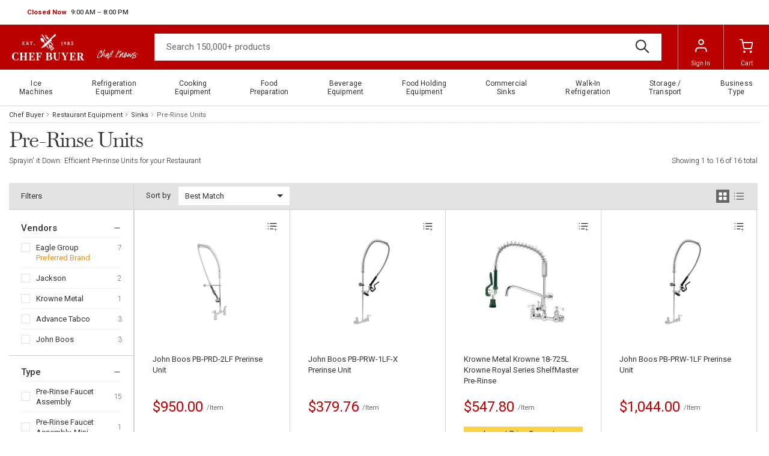

--- FILE ---
content_type: text/html
request_url: https://www.chefbuyer.com/pre-rinse-units/
body_size: 19026
content:
<!-- This site was created in 4ib. https://www.4ib.com --><!-- Last Published: 2026-01-20 03:37:39Z -->  <!DOCTYPE html><html lang="en"><head><meta charset="utf-8"><meta http-equiv="X-UA-Compatible" content="IE=edge"><meta name="viewport" content="width=device-width, initial-scale=1, viewport-fit=cover"><meta name="mobile-web-app-capable" content="yes">      <title> Pre-Rinse Units | Chefbuyer.com  </title><meta name="description" content="Shop for Pre-Rinse Units. Best price and quality guaranteed! Big assortment and fast shipping of commercial kitchen &amp; restaurant equipment at ChefBuyer.com"><meta name="keywords" content=""><meta property="og:title" content="Pre-Rinse Units | Chefbuyer.com"><meta property="og:description" content="Shop for Pre-Rinse Units. Best price and quality guaranteed! Big assortment and fast shipping of commercial kitchen &amp; restaurant equipment at ChefBuyer.com"><meta name="twitter:title" content="Pre-Rinse Units | Chefbuyer.com"><meta name="twitter:description" content="Shop for Pre-Rinse Units. Best price and quality guaranteed! Big assortment and fast shipping of commercial kitchen &amp; restaurant equipment at ChefBuyer.com">   <meta property="og:type" content="website"><meta property="og:site_name" content="Chef Buyer"><meta name="twitter:card" content="summary_large_image"><meta name="twitter:site" content="@BuyerChef">                 <meta name="twitter:image" content="https://cdn.chefbuyer.com/pthumbs/john-boos-pb-prd-2lf-20250412070303735.webp"><meta property="og:image" content="https://cdn.chefbuyer.com/pthumbs/john-boos-pb-prd-2lf-20250412070303735.webp">                                           <link rel="canonical" href="https://www.chefbuyer.com/pre-rinse-units/"> <meta property="og:url" content="https://www.chefbuyer.com/pre-rinse-units/">      <meta name="theme-color" content="#ffffff"><link rel="icon" href="/assets/i/favicon/favicon.svg"><link rel="mask-icon" href="/assets/i/favicon/favicon.svg" color="#000000"><link rel="apple-touch-icon" href="https://cdn.chefbuyer.com/assets/i/favicon/apple-touch-icon.png"> <link rel="preconnect" href="https://fonts.googleapis.com"><link rel="preconnect" href="https://fonts.gstatic.com" crossorigin><link rel="preload" href="https://fonts.googleapis.com/css2?family=Libre+Baskerville&family=Roboto:wght@100;300;400;500;700;900&display=swap" as="style"><link href="https://fonts.googleapis.com/css2?family=Libre+Baskerville&family=Roboto:wght@100;300;400;500;700;900&display=swap" rel="stylesheet"><link rel="stylesheet" href="https://cdn.chefbuyer.com/assets/css/fonts-62dfcfa37d.css" property="stylesheet"> <link href="https://cdn.chefbuyer.com/assets/css/store/common/tiny-slider-afcf365e90.css" rel="stylesheet"><link rel="stylesheet" href="https://cdn.chefbuyer.com/assets/css/store/common/styles-584b6c1d56.css" property="stylesheet"> <link rel="stylesheet" href="https://cdn.chefbuyer.com/assets/css/store/common/styles-local-7ae2d8e149.css" property="stylesheet">  <link rel="stylesheet" href="https://cdn.chefbuyer.com/assets/css/pages/category-5ed0314d83.css" property="stylesheet"> <script>		var sentryLoaded = function() {			Sentry.init({				debug: false,				sampleRate: 0.05,				beforeSend(event) {					if (event.exception.values[0].stacktrace.frames[0].filename === `<anonymous>`) {						return null;					}					if (event.exception.values[0].stacktrace.frames[0].module === `<unknown module>`) {						return null;					}					if (event.exception.values[0].value) {						if (event.exception.values[0].value.includes('`Script error.`')) {							return null;						}					}					if (window.navigator.userAgent.toLowerCase().includes('bot')) {						return null;					}					return event;				}			});		};	</script><link rel="preload" as="script" href="https://js.sentry-cdn.com/2b71b1e154da6af433361c53ddf73d2c.min.js" crossorigin="anonymous"><script src="https://js.sentry-cdn.com/2b71b1e154da6af433361c53ddf73d2c.min.js" crossorigin="anonymous" async onload="sentryLoaded()"></script></head><body class="category-page category-grid-page"><header class="page-header"><div class="topbar row"><div class="col"><div class="business-hours dropdown pull-right" id="js-business-hours" data-tz="-300"><p id="dropdownBusinessHours" role="button" data-bs-toggle="dropdown" aria-expanded="false"><span class="hide status-opened js-opened" data-trans-id="open_now">Open Now</span> <span class="hide status-closed js-closed-today" data-trans-id="closed_today">Closed Today</span> <span class="hide status-closed js-closed-now" data-trans-id="closed_now">Closed Now</span> <span class="hours-status"><span class="js-hours-today"></span> <span class="caret"></span></span></p><ul class="dropdown-menu" aria-labelledby="dropdownBusinessHours"><li data-day="9"><span class="hours-day">Monday - Friday</span> <span class="hours-time"><time class="hours-start" datetime="9:00 AM">9:00 AM</time>&nbsp;&ndash;&nbsp;<time class="hours-end" datetime="8:00 PM">8:00 PM</time></span></li><li data-day="7"><span class="hours-day">Sunday</span> <span class="hours-time"><time class="hours-start" datetime="12:00 PM">12:00 PM</time>&nbsp;&ndash;&nbsp;<time class="hours-end" datetime="5:00 PM">5:00 PM</time></span></li></ul></div></div><div class="col"></div></div><div class="navbar"><div class="col"><div class="user-menu main-menu-toggler"><a href="#" class="menu-toggler"><svg class="svg-icon menu-icon"><use xlink:href="/assets/i/icons/icons.svg#header-menu"></use></svg><svg class="svg-icon menu-icon-active"><use xlink:href="/assets/i/icons/icons.svg#chevron-left"></use></svg></a></div></div><div class="logo col"><a href="/"> <img src="https://cdn.chefbuyer.com/assets/i/chefbuyer-logo.svg" alt="Chef Buyer">      <img alt="Chef knows" src="https://cdn.chefbuyer.com/assets/i/logo/slogan.svg" class="logo-title">    </a></div><form class="search col" role="search" action="/search/" method="get"><input name="query" class="form-control" type="search" maxlength="150" placeholder="Search 150,000+ products" aria-label="Search"> <button class="btn btn-search" type="submit"><svg class="svg-icon"><use xlink:href="/assets/i/icons/icons.svg#search"></use></svg></button></form><div class="col app-customer-menu"><div class="user-menu customer-menu"><a href="/me/signin?next=/pre-rinse-units/" rel="nofollow"><svg class="svg-icon menu-icon"><use xlink:href="/assets/i/icons/icons.svg#profile"></use></svg>Sign In</a></div></div><div class="col app-quote-menu d-none"></div><div class="col app-cart-menu"><div class="user-menu cart-menu"><a href="/my/cart/" rel="nofollow"><svg class="svg-icon menu-icon"><use xlink:href="/assets/i/icons/icons.svg#carts"></use></svg><span class="d-lg-inline d-none">Cart</span></a></div></div></div></header> <nav class="main-menu"><ul> <li class="has-sub-menu"><a href="/ice-machines.html" title="Ice Machines"><span>Ice Machines</span><svg class="svg-icon"><use xlink:href="/assets/i/icons/icons.svg#chevron-right"></use></svg></a><div class="sub-menu"><h3>Ice Machines</h3><a href="/ice-machines.html" title="Ice Machines" class="btn btn-primary">Shop All</a><div class="row ice-machines"><div class="col-3"><a href="/air-cooled-ice-machines/" title="Air-Cooled Ice Machines"> <picture><source type="image/avif" srcset="https://cdn.chefbuyer.com/assets/i/main-menu/avif/air-cooled-ice-machines.avif"><source type="image/webp" srcset="https://cdn.chefbuyer.com/assets/i/main-menu/webp/air-cooled-ice-machines.webp"><img src="https://cdn.chefbuyer.com/assets/i/main-menu/png/air-cooled-ice-machines.png" class="img-fluid" alt="Air-Cooled Ice Machines" loading="lazy"></picture> </a><h4><a href="/air-cooled-ice-machines/" title="Air-Cooled Ice Machines"><span>Air-Cooled Ice Machines</span></a></h4><ul class="list-bordered"><li><a href="/air-cooled-ice-machines/?filter=type-of-ice:full-dice" title="Full-Dice Ice Machines"><span>Full-Dice Ice Machines</span></a></li><li><a href="/air-cooled-ice-machines/?filter=type-of-ice:half-dice" title="Half-Dice Ice Machines"><span>Half-Dice Ice Machines</span></a></li><li><a href="/air-cooled-ice-machines/?filter=type-of-ice:nugget" title="Nugget Ice Machines"><span>Nugget Ice Machines</span></a></li><li><a href="/ice-machine-with-bin/?filter=type-of-cooling:air-cooled" title="Ice Machines with Bin"><span>Ice Machines with Bin</span></a></li></ul></div><div class="col-3"><a href="/water-cooled-ice-machines/" title="Water-Cooled Ice Machines"> <picture><source type="image/avif" srcset="https://cdn.chefbuyer.com/assets/i/main-menu/avif/water-cooled-ice-machines.avif"><source type="image/webp" srcset="https://cdn.chefbuyer.com/assets/i/main-menu/webp/water-cooled-ice-machines.webp"><img src="https://cdn.chefbuyer.com/assets/i/main-menu/png/water-cooled-ice-machines.png" class="img-fluid" alt="Water-Cooled Ice Machines" loading="lazy"></picture> </a><h4><a href="/water-cooled-ice-machines/" title="Water-Cooled Ice Machines"><span>Water-Cooled Ice Machines</span></a></h4><ul class="list-bordered"><li><a href="/water-cooled-ice-machines/?filter=type-of-ice:full-dice" title="Full-Dice Ice Machines"><span>Full-Dice Ice Machines</span></a></li><li><a href="/water-cooled-ice-machines/?filter=type-of-ice:half-dice" title="Half-Dice Ice Machines"><span>Half-Dice Ice Machines</span></a></li><li><a href="/water-cooled-ice-machines/?filter=type-of-ice:nugget" title="Nugget Ice Machines"><span>Nugget Ice Machines</span></a></li><li><a href="/ice-machine-with-bin/?filter=type-of-cooling:water-cooled" title="Ice Machines with Bin"><span>Ice Machines with Bin</span></a></li></ul></div><div class="col-3"><a href="/remote-cooled-ice-machines/" title="Remote-Cooled Ice Machines"> <picture><source type="image/avif" srcset="https://cdn.chefbuyer.com/assets/i/main-menu/avif/remote-cooled-ice-machines.avif"><source type="image/webp" srcset="https://cdn.chefbuyer.com/assets/i/main-menu/webp/remote-cooled-ice-machines.webp"><img src="https://cdn.chefbuyer.com/assets/i/main-menu/png/remote-cooled-ice-machines.png" class="img-fluid" alt="Remote-Cooled Ice Machines" loading="lazy"></picture> </a><h4><a href="/remote-cooled-ice-machines/" title="Remote-Cooled Ice Machines"><span>Remote-Cooled Ice Machines</span></a></h4><ul class="list-bordered"><li><a href="/remote-cooled-ice-machines/?filter=type-of-ice:full-dice" title="Full-Dice Ice Machines"><span>Full-Dice Ice Machines</span></a></li><li><a href="/remote-cooled-ice-machines/?filter=type-of-ice:half-dice" title="Half-Dice Ice Machines"><span>Half-Dice Ice Machines</span></a></li><li><a href="/remote-cooled-ice-machines/?filter=type-of-ice:nugget" title="Nugget Ice Machines"><span>Nugget Ice Machines</span></a></li><li><a href="/remote-cooled-ice-machines/?filter=type-of-ice:crescent-cubes" title="Crescent Cubes Ice Machines"><span>Crescent Cubes Ice Machines</span></a></li></ul></div><div class="col-3"><a href="/undercounter-ice-makers/" title="Undercounter Ice Makers"> <picture><source type="image/avif" srcset="https://cdn.chefbuyer.com/assets/i/main-menu/avif/undercounter-ice-makers.avif"><source type="image/webp" srcset="https://cdn.chefbuyer.com/assets/i/main-menu/webp/undercounter-ice-makers.webp"><img src="https://cdn.chefbuyer.com/assets/i/main-menu/png/undercounter-ice-makers.png" class="img-fluid" alt="Undercounter Ice Makers" loading="lazy"></picture> </a><h4><a href="/undercounter-ice-makers/" title="Undercounter Ice Makers"><span>Undercounter Ice Makers</span></a></h4><ul class="list-bordered"><li><a href="/undercounter-ice-makers/?filter=type-of-ice:full-dice" title="Full-Dice Ice Makers"><span>Full-Dice Ice Makers</span></a></li><li><a href="/undercounter-ice-makers/?filter=type-of-ice:half-dice" title="Half-Dice Ice Makers"><span>Half-Dice Ice Makers</span></a></li><li><a href="/undercounter-ice-makers/?filter=type-of-ice:nugget" title="Nugget Ice Makers"><span>Nugget Ice Makers</span></a></li><li><a href="/undercounter-ice-makers/?filter=type-of-ice:flake" title="Flake Ice Makers"><span>Flake Ice Makers</span></a></li></ul></div><div class="col-3"><a href="/ice-water-dispensers/" title="Ice & Water Dispensers"> <picture><source type="image/avif" srcset="https://cdn.chefbuyer.com/assets/i/main-menu/avif/ice-water-dispensers.avif"><source type="image/webp" srcset="https://cdn.chefbuyer.com/assets/i/main-menu/webp/ice-water-dispensers.webp"><img src="https://cdn.chefbuyer.com/assets/i/main-menu/png/ice-water-dispensers.png" class="img-fluid" alt="Ice & Water Dispensers" loading="lazy"></picture> </a><h4><a href="/ice-water-dispensers/" title="Ice & Water Dispensers"><span>Ice & Water Dispensers</span></a></h4><ul class="list-bordered"><li><a href="/ice-water-dispensers/?filter=type-of-cooling:air-cooled" title="Air Cooled Dispensers"><span>Air Cooled Dispensers</span></a></li><li><a href="/ice-water-dispensers/?filter=type-of-cooling:water-cooled" title="Water Cooled Dispensers"><span>Water Cooled Dispensers</span></a></li><li><a href="/ice-water-dispensers/?filter=type-of-ice:nugget" title="Nugget Ice Dispensers"><span>Nugget Ice Dispensers</span></a></li><li><a href="/ice-water-dispensers/?filter=type-of-ice:cubelet" title="Сubelet Dispensers"><span>Сubelet Dispensers</span></a></li></ul></div></div></div></li>  <li class="has-sub-menu"><a href="/refrigerators-freezers.html" title="Refrigeration Equipment"><span>Refrigeration Equipment</span><svg class="svg-icon"><use xlink:href="/assets/i/icons/icons.svg#chevron-right"></use></svg></a><div class="sub-menu"><h3>Refrigeration Equipment</h3><a href="/refrigerators-freezers.html" title="Refrigeration Equipment" class="btn btn-primary">Shop All</a><div class="row refrigerators-freezers"><div class="col-3"><a href="/reach-in-refrigerators-and-freezers/" title="Reach-In Refrigerators and Freezers"> <picture><source type="image/avif" srcset="https://cdn.chefbuyer.com/assets/i/main-menu/avif/reach-in-refrigerators-and-freezers.avif"><source type="image/webp" srcset="https://cdn.chefbuyer.com/assets/i/main-menu/webp/reach-in-refrigerators-and-freezers.webp"><img src="https://cdn.chefbuyer.com/assets/i/main-menu/png/reach-in-refrigerators-and-freezers.png" class="img-fluid" alt="Reach-In Refrigerators and Freezers" loading="lazy"></picture> </a><h4><a href="/reach-in-refrigerators-and-freezers/" title="Reach-In Refrigerators and Freezers"><span>Reach-In Refrigerators and Freezers</span></a></h4><ul class="list-bordered"><li><a href="/reach-in-refrigerators/" title="Reach-In Refrigerators"><span>Reach-In Refrigerators</span></a></li><li><a href="/reach-in-freezers/" title="Reach-In Freezers"><span>Reach-In Freezers</span></a></li><li><a href="/pass-thru-refrigerators/" title="Pass-Thru Refrigerators"><span>Pass-Thru Refrigerators</span></a></li><li><a href="/reach-in-dual-temps/" title="Reach-In Dual Temps"><span>Reach-In Dual Temps</span></a></li></ul></div><div class="col-3"><a href="/merchandisers/" title="Merchandising Refrigeration"> <picture><source type="image/avif" srcset="https://cdn.chefbuyer.com/assets/i/main-menu/avif/merchandising-refrigeration.avif"><source type="image/webp" srcset="https://cdn.chefbuyer.com/assets/i/main-menu/webp/merchandising-refrigeration.webp"><img src="https://cdn.chefbuyer.com/assets/i/main-menu/png/merchandising-refrigeration.png" class="img-fluid" alt="Merchandising Refrigeration" loading="lazy"></picture> </a><h4><a href="/merchandisers/" title="Merchandising Refrigeration"><span>Merchandising Refrigeration</span></a></h4><ul class="list-bordered"><li><a href="/merchandisers/merchandiser-refrigerators/" title="Merchandiser Refrigerators"><span>Merchandiser Refrigerators</span></a></li><li><a href="/merchandisers/merchandiser-freezers/" title="Merchandiser Freezers"><span>Merchandiser Freezers</span></a></li><li><a href="/merchandisers/open-top-merchandisers/" title="Open Air Merchandisers and Coolers"><span>Open Air Merchandisers and Coolers</span></a></li><li><a href="/merchandisers/ice-merchandisers/" title="Ice Merchandisers"><span>Ice Merchandisers</span></a></li></ul></div><div class="col-3"><a href="/bar-refrigeration/" title="Bar Refrigeration"> <picture><source type="image/avif" srcset="https://cdn.chefbuyer.com/assets/i/main-menu/avif/bar-refrigeration.avif"><source type="image/webp" srcset="https://cdn.chefbuyer.com/assets/i/main-menu/webp/bar-refrigeration.webp"><img src="https://cdn.chefbuyer.com/assets/i/main-menu/png/bar-refrigeration.png" class="img-fluid" alt="Bar Refrigeration" loading="lazy"></picture> </a><h4><a href="/bar-refrigeration/" title="Bar Refrigeration"><span>Bar Refrigeration</span></a></h4><ul class="list-bordered"><li><a href="/bar-refrigeration/backbar-storage-cabinets/" title="Back Bar Coolers"><span>Back Bar Coolers</span></a></li><li><a href="/bar-refrigeration/beer-coolers/" title="Beer Dispensers"><span>Beer Dispensers</span></a></li><li><a href="/bar-refrigeration/bottle-coolers/" title="Bottle Coolers"><span>Bottle Coolers</span></a></li><li><a href="/bar-refrigeration/wine-coolers/" title="Wine Refrigeration"><span>Wine Refrigeration</span></a></li></ul></div><div class="col-3"><a href="/refrigerated-prep-tables/" title="Refrigerated Prep Tables"> <picture><source type="image/avif" srcset="https://cdn.chefbuyer.com/assets/i/main-menu/avif/refrigerated-prep-tables.avif"><source type="image/webp" srcset="https://cdn.chefbuyer.com/assets/i/main-menu/webp/refrigerated-prep-tables.webp"><img src="https://cdn.chefbuyer.com/assets/i/main-menu/png/refrigerated-prep-tables.png" class="img-fluid" alt="Refrigerated Prep Tables" loading="lazy"></picture> </a><h4><a href="/refrigerated-prep-tables/" title="Refrigerated Prep Tables"><span>Refrigerated Prep Tables</span></a></h4><ul class="list-bordered"><li><a href="/sandwich-and-salad-preparation-refrigerators/" title="Sandwich and Salad Preparation"><span>Sandwich and Salad Preparation</span></a></li><li><a href="/pizza-prep-tables/" title="Pizza Preparation"><span>Pizza Preparation</span></a></li><li><a href="/mega-top-tables/" title="Mega Top Tables"><span>Mega Top Tables</span></a></li></ul></div><div class="col-3"><a href="/refrigerated-display-cases/" title="Refrigerated Display Cases"> <picture><source type="image/avif" srcset="https://cdn.chefbuyer.com/assets/i/main-menu/avif/refrigerated-display-cases.avif"><source type="image/webp" srcset="https://cdn.chefbuyer.com/assets/i/main-menu/webp/refrigerated-display-cases.webp"><img src="https://cdn.chefbuyer.com/assets/i/main-menu/png/refrigerated-display-cases.png" class="img-fluid" alt="Refrigerated Display Cases" loading="lazy"></picture> </a><h4><a href="/refrigerated-display-cases/" title="Refrigerated Display Cases"><span>Refrigerated Display Cases</span></a></h4><ul class="list-bordered"><li><a href="/refrigerated-bakery-cases/" title="Bakery Cases"><span>Bakery Cases</span></a></li><li><a href="/refrigerated-deli-cases/" title="Deli Cases"><span>Deli Cases</span></a></li><li><a href="/refrigerated-sushi-cases/" title="Sushi Cases"><span>Sushi Cases</span></a></li><li><a href="/refrigerated-display-cases/refrigerated-self-serve-display-cases/" title="Self-Serve Cases"><span>Self-Serve Cases</span></a></li></ul></div><div class="col-3"><a href="/countertop-refrigeration/" title="Countertop Refrigeration"> <picture><source type="image/avif" srcset="https://cdn.chefbuyer.com/assets/i/main-menu/avif/countertop-refrigeration.avif"><source type="image/webp" srcset="https://cdn.chefbuyer.com/assets/i/main-menu/webp/countertop-refrigeration.webp"><img src="https://cdn.chefbuyer.com/assets/i/main-menu/png/countertop-refrigeration.png" class="img-fluid" alt="Countertop Refrigeration" loading="lazy"></picture> </a><h4><a href="/countertop-refrigeration/" title="Countertop Refrigeration"><span>Countertop Refrigeration</span></a></h4><ul class="list-bordered"><li><a href="/countertop-refrigeration/countertop-display-cases/" title="Countertop Display Cases"><span>Countertop Display Cases</span></a></li><li><a href="/countertop-refrigeration/countertop-blast-chiller/" title="Countertop Blast Chillers"><span>Countertop Blast Chillers</span></a></li><li><a href="/countertop-refrigeration/countertop-freezer/" title="Countertop Freezers"><span>Countertop Freezers</span></a></li><li><a href="/countertop-refrigeration/countertop-refrigerators/" title="Countertop Refrigerators"><span>Countertop Refrigerators</span></a></li></ul></div><div class="col-3"><a href="/ice-cream-equipment/" title="Ice Cream Equipment"> <picture><source type="image/avif" srcset="https://cdn.chefbuyer.com/assets/i/main-menu/avif/ice-cream-equipment.avif"><source type="image/webp" srcset="https://cdn.chefbuyer.com/assets/i/main-menu/webp/ice-cream-equipment.webp"><img src="https://cdn.chefbuyer.com/assets/i/main-menu/png/ice-cream-equipment.png" class="img-fluid" alt="Ice Cream Equipment" loading="lazy"></picture> </a><h4><a href="/ice-cream-equipment/" title="Ice Cream Equipment"><span>Ice Cream Equipment</span></a></h4><ul class="list-bordered"><li><a href="/chest-freezers/" title="Chest Freezers"><span>Chest Freezers</span></a></li><li><a href="/ice-cream-display-dipping-cabinet/" title="Display Dipping Cabinets"><span>Display Dipping Cabinets</span></a></li><li><a href="/ice-cream-hardening-cabinets/" title="Hardening Cabinets"><span>Hardening Cabinets</span></a></li><li><a href="/display-freezers/" title="Glass Top Display Freezers"><span>Glass Top Display Freezers</span></a></li></ul></div></div></div></li>  <li class="has-sub-menu"><a href="/cooking-equipment.html" title="Cooking Equipment"><span>Cooking Equipment</span><svg class="svg-icon"><use xlink:href="/assets/i/icons/icons.svg#chevron-right"></use></svg></a><div class="sub-menu"><h3>Cooking Equipment</h3><a href="/cooking-equipment.html" title="Cooking Equipment" class="btn btn-primary">Shop All</a><div class="row cooking-equipment"><div class="col-3"><a href="/ranges/" title="Ranges"> <picture><source type="image/avif" srcset="https://cdn.chefbuyer.com/assets/i/main-menu/avif/ranges.avif"><source type="image/webp" srcset="https://cdn.chefbuyer.com/assets/i/main-menu/webp/ranges.webp"><img src="https://cdn.chefbuyer.com/assets/i/main-menu/png/ranges.png" class="img-fluid" alt="Ranges" loading="lazy"></picture> </a><h4><a href="/ranges/" title="Ranges"><span>Ranges</span></a></h4><ul class="list-bordered"><li><a href="/ranges/commercial-electric-ranges/" title="Electric Ranges"><span>Electric Ranges</span></a></li><li><a href="/ranges/commercial-gas-ranges/" title="Gas Ranges"><span>Gas Ranges</span></a></li><li><a href="/ranges/hotplates/" title="Hotplates"><span>Hotplates</span></a></li><li><a href="/ranges/stock-pot-stoves/" title="Stock Pot Ranges"><span>Stock Pot Ranges</span></a></li></ul></div><div class="col-3"><a href="/fryers/" title="Fryers"> <picture><source type="image/avif" srcset="https://cdn.chefbuyer.com/assets/i/main-menu/avif/fryers.avif"><source type="image/webp" srcset="https://cdn.chefbuyer.com/assets/i/main-menu/webp/fryers.webp"><img src="https://cdn.chefbuyer.com/assets/i/main-menu/png/fryers.png" class="img-fluid" alt="Fryers" loading="lazy"></picture> </a><h4><a href="/fryers/" title="Fryers"><span>Fryers</span></a></h4><ul class="list-bordered"><li><a href="/fryers/commercial-electric-fryers/" title="Electric Fryers"><span>Electric Fryers</span></a></li><li><a href="/fryers/commercial-gas-fryers/" title="Gas Fryers"><span>Gas Fryers</span></a></li><li><a href="/fryers/countertop-fryers/" title="Countertop Fryers"><span>Countertop Fryers</span></a></li><li><a href="/fryers/floor-model-fryers/" title="Floor Model Fryers"><span>Floor Model Fryers</span></a></li></ul></div><div class="col-3"><a href="/grills/" title="Grills"> <picture><source type="image/avif" srcset="https://cdn.chefbuyer.com/assets/i/main-menu/avif/grills.avif"><source type="image/webp" srcset="https://cdn.chefbuyer.com/assets/i/main-menu/webp/grills.webp"><img src="https://cdn.chefbuyer.com/assets/i/main-menu/png/grills.png" class="img-fluid" alt="Grills" loading="lazy"></picture> </a><h4><a href="/grills/" title="Grills"><span>Grills</span></a></h4><ul class="list-bordered"><li><a href="/grills/charbroilers/" title="Charbroilers"><span>Charbroilers</span></a></li><li><a href="/grills/griddles/" title="Griddles"><span>Griddles</span></a></li><li><a href="/grills/hot-dog-grills/" title="Hot Dog Grills"><span>Hot Dog Grills</span></a></li><li><a href="/grills/panini-grills/" title="Panini Grills"><span>Panini Grills</span></a></li></ul></div><div class="col-3"><a href="/ovens/" title="Ovens"> <picture><source type="image/avif" srcset="https://cdn.chefbuyer.com/assets/i/main-menu/avif/ovens.avif"><source type="image/webp" srcset="https://cdn.chefbuyer.com/assets/i/main-menu/webp/ovens.webp"><img src="https://cdn.chefbuyer.com/assets/i/main-menu/png/ovens.png" class="img-fluid" alt="Ovens" loading="lazy"></picture> </a><h4><a href="/ovens/" title="Ovens"><span>Ovens</span></a></h4><ul class="list-bordered"><li><a href="/ovens/convection-ovens/" title="Convection Ovens"><span>Convection Ovens</span></a></li><li><a href="/ovens/microwave-ovens/" title="Microwave Ovens"><span>Microwave Ovens</span></a></li><li><a href="/ovens/combi-ovens/" title="Combi Ovens"><span>Combi Ovens</span></a></li><li><a href="/ovens/pizza-ovens/" title="Pizza Ovens"><span>Pizza Ovens</span></a></li></ul></div><div class="col-3"><a href="/steam-cooking-equipment/" title="Steam Cooking Equipment"> <picture><source type="image/avif" srcset="https://cdn.chefbuyer.com/assets/i/main-menu/avif/steam-cooking-equipment.avif"><source type="image/webp" srcset="https://cdn.chefbuyer.com/assets/i/main-menu/webp/steam-cooking-equipment.webp"><img src="https://cdn.chefbuyer.com/assets/i/main-menu/png/steam-cooking-equipment.png" class="img-fluid" alt="Steam Cooking Equipment" loading="lazy"></picture> </a><h4><a href="/steam-cooking-equipment/" title="Steam Cooking Equipment"><span>Steam Cooking Equipment</span></a></h4><ul class="list-bordered"><li><a href="/steam-cooking-equipment/pressure-steamer/" title="Pressure Steamers"><span>Pressure Steamers</span></a></li><li><a href="/kettles/steam-kettles/" title="Steam Kettles"><span>Steam Kettles</span></a></li></ul></div><div class="col-3"><a href="/kettles/" title="Kettles"> <picture><source type="image/avif" srcset="https://cdn.chefbuyer.com/assets/i/main-menu/avif/kettles.avif"><source type="image/webp" srcset="https://cdn.chefbuyer.com/assets/i/main-menu/webp/kettles.webp"><img src="https://cdn.chefbuyer.com/assets/i/main-menu/png/kettles.png" class="img-fluid" alt="Kettles" loading="lazy"></picture> </a><h4><a href="/kettles/" title="Kettles"><span>Kettles</span></a></h4><ul class="list-bordered"><li><a href="/kettles/stationary-kettles/" title="Stationary Kettles"><span>Stationary Kettles</span></a></li><li><a href="/kettles/tilting-kettles/" title="Tilting Kettles"><span>Tilting Kettles</span></a></li><li><a href="/kettles/countertop-kettles/" title="Countertop Kettles"><span>Countertop Kettles</span></a></li><li><a href="/kettles/induction-soup-kettles/" title="Induction Soup Kettles"><span>Induction Soup Kettles</span></a></li></ul></div><div class="col-3"><a href="/toasters-and-breakfast-equipment/" title="Toasters & Breakfast Equipment"> <picture><source type="image/avif" srcset="https://cdn.chefbuyer.com/assets/i/main-menu/avif/toasters-breakfast-equipment.avif"><source type="image/webp" srcset="https://cdn.chefbuyer.com/assets/i/main-menu/webp/toasters-breakfast-equipment.webp"><img src="https://cdn.chefbuyer.com/assets/i/main-menu/png/toasters-breakfast-equipment.png" class="img-fluid" alt="Toasters & Breakfast Equipment" loading="lazy"></picture> </a><h4><a href="/toasters-and-breakfast-equipment/" title="Toasters & Breakfast Equipment"><span>Toasters & Breakfast Equipment</span></a></h4><ul class="list-bordered"><li><a href="/toasters-and-breakfast-equipment/toasters/" title="Toasters"><span>Toasters</span></a></li><li><a href="/grills/panini-grills/" title="Panini Grills"><span>Panini Grills</span></a></li><li><a href="/waffle-cone-makers/" title="Waffle Cone Makers"><span>Waffle Cone Makers</span></a></li></ul></div></div></div></li>  <li class="has-sub-menu"><a href="/food-preparation.html" title="Food Preparation"><span>Food Preparation</span><svg class="svg-icon"><use xlink:href="/assets/i/icons/icons.svg#chevron-right"></use></svg></a><div class="sub-menu"><h3>Food Preparation</h3><a href="/food-preparation.html" title="Food Preparation" class="btn btn-primary">Shop All</a><div class="row food-preparation"><div class="col-3"><a href="/slicers/" title="Food Slicers"> <picture><source type="image/avif" srcset="https://cdn.chefbuyer.com/assets/i/main-menu/avif/food-slicers.avif"><source type="image/webp" srcset="https://cdn.chefbuyer.com/assets/i/main-menu/webp/food-slicers.webp"><img src="https://cdn.chefbuyer.com/assets/i/main-menu/png/food-slicers.png" class="img-fluid" alt="Food Slicers" loading="lazy"></picture> </a><h4><a href="/slicers/" title="Food Slicers"><span>Food Slicers</span></a></h4><ul class="list-bordered"><li><a href="/slicers/electric-slicers/" title="Electric Slicers"><span>Electric Slicers</span></a></li><li><a href="/slicers/bread-slicers/" title="Bread Slicers"><span>Bread Slicers</span></a></li><li><a href="/slicers/fly-wheel-slicers/" title="Fly Wheel Slicers"><span>Fly Wheel Slicers</span></a></li><li><a href="/slicers/fruit-vegetable-slicers/" title="Fruit & Vegetable Slicers"><span>Fruit & Vegetable Slicers</span></a></li></ul></div><div class="col-3"><a href="/mixers/" title="Mixers"> <picture><source type="image/avif" srcset="https://cdn.chefbuyer.com/assets/i/main-menu/avif/mixers.avif"><source type="image/webp" srcset="https://cdn.chefbuyer.com/assets/i/main-menu/webp/mixers.webp"><img src="https://cdn.chefbuyer.com/assets/i/main-menu/png/mixers.png" class="img-fluid" alt="Mixers" loading="lazy"></picture> </a><h4><a href="/mixers/" title="Mixers"><span>Mixers</span></a></h4><ul class="list-bordered"><li><a href="/mixers/planetary-mixers/" title="Planetary Mixers"><span>Planetary Mixers</span></a></li><li><a href="/mixers/spiral-dough-mixers/" title="Spiral Dough Mixers"><span>Spiral Dough Mixers</span></a></li><li><a href="/mixers/hand-mixers/" title="Hand Mixers"><span>Hand Mixers</span></a></li><li><a href="/mixers/floor-mixers/" title="Floor Mixers"><span>Floor Mixers</span></a></li></ul></div><div class="col-3"><a href="/food-processors/" title="Food Processors"> <picture><source type="image/avif" srcset="https://cdn.chefbuyer.com/assets/i/main-menu/avif/food-processors.avif"><source type="image/webp" srcset="https://cdn.chefbuyer.com/assets/i/main-menu/webp/food-processors.webp"><img src="https://cdn.chefbuyer.com/assets/i/main-menu/png/food-processors.png" class="img-fluid" alt="Food Processors" loading="lazy"></picture> </a><h4><a href="/food-processors/" title="Food Processors"><span>Food Processors</span></a></h4><ul class="list-bordered"><li><a href="/food-processors/batch-bowl-food-processors/" title="Batch Bowl Food Processors"><span>Batch Bowl Food Processors</span></a></li><li><a href="/food-processors/continuous-feed-food-processor/" title="Continuous Feed Food Processors"><span>Continuous Feed Food Processors</span></a></li><li><a href="/food-processors/floor-model-food-processors/" title="Floor Model Food Processors"><span>Floor Model Food Processors</span></a></li><li><a href="/food-processors/food-cutter-with-hub/" title="Food Cutters with Hub"><span>Food Cutters with Hub</span></a></li></ul></div><div class="col-3"><a href="/blenders/" title="Blenders"> <picture><source type="image/avif" srcset="https://cdn.chefbuyer.com/assets/i/main-menu/avif/blenders.avif"><source type="image/webp" srcset="https://cdn.chefbuyer.com/assets/i/main-menu/webp/blenders.webp"><img src="https://cdn.chefbuyer.com/assets/i/main-menu/png/blenders.png" class="img-fluid" alt="Blenders" loading="lazy"></picture> </a><h4><a href="/blenders/" title="Blenders"><span>Blenders</span></a></h4><ul class="list-bordered"><li><a href="/blenders/bar-blenders/" title="Bar Blenders"><span>Bar Blenders</span></a></li><li><a href="/blenders/food-blenders/" title="Food Blenders"><span>Food Blenders</span></a></li><li><a href="/blenders/immersion-blenders/" title="Immersion Blenders"><span>Immersion Blenders</span></a></li><li><a href="/blenders/blender-containers/" title="Blender Containers"><span>Blender Containers</span></a></li></ul></div><div class="col-3"><a href="/meat-and-seafood-preparation/" title="Meat and Seafood Preparation"> <picture><source type="image/avif" srcset="https://cdn.chefbuyer.com/assets/i/main-menu/avif/meat-and-seafood-preparation.avif"><source type="image/webp" srcset="https://cdn.chefbuyer.com/assets/i/main-menu/webp/meat-and-seafood-preparation.webp"><img src="https://cdn.chefbuyer.com/assets/i/main-menu/png/meat-and-seafood-preparation.png" class="img-fluid" alt="Meat and Seafood Preparation" loading="lazy"></picture> </a><h4><a href="/meat-and-seafood-preparation/" title="Meat and Seafood Preparation"><span>Meat and Seafood Preparation</span></a></h4><ul class="list-bordered"><li><a href="/meat-grinders/" title="Meat Grinders"><span>Meat Grinders</span></a></li><li><a href="/meat-saws/" title="Meat Saws"><span>Meat Saws</span></a></li><li><a href="/tenderizers/" title="Tenderizers"><span>Tenderizers</span></a></li><li><a href="/shrimp-cutters-deveiners/" title="Shrimp Cutters & Deveiners"><span>Shrimp Cutters & Deveiners</span></a></li></ul></div><div class="col-3"><a href="/cutters/" title="Cutters"> <picture><source type="image/avif" srcset="https://cdn.chefbuyer.com/assets/i/main-menu/avif/cutters.avif"><source type="image/webp" srcset="https://cdn.chefbuyer.com/assets/i/main-menu/webp/cutters.webp"><img src="https://cdn.chefbuyer.com/assets/i/main-menu/png/cutters.png" class="img-fluid" alt="Cutters" loading="lazy"></picture> </a><h4><a href="/cutters/" title="Cutters"><span>Cutters</span></a></h4><ul class="list-bordered"><li><a href="/cutters/food-cutters/" title="Food Cutters"><span>Food Cutters</span></a></li><li><a href="/cutters/french-fry-cutters/" title="French Fry Cutters"><span>French Fry Cutters</span></a></li><li><a href="/cutters/vegetable-cutters/" title="Vegetable Cutters"><span>Vegetable Cutters</span></a></li></ul></div><div class="col-3"><a href="/scales/" title="Scales"> <picture><source type="image/avif" srcset="https://cdn.chefbuyer.com/assets/i/main-menu/avif/scales.avif"><source type="image/webp" srcset="https://cdn.chefbuyer.com/assets/i/main-menu/webp/scales.webp"><img src="https://cdn.chefbuyer.com/assets/i/main-menu/png/scales.png" class="img-fluid" alt="Scales" loading="lazy"></picture> </a><h4><a href="/scales/" title="Scales"><span>Scales</span></a></h4><ul class="list-bordered"><li><a href="/scales/dial-portion-scales/" title="Dial Portion Scales"><span>Dial Portion Scales</span></a></li><li><a href="/scales/price-computing-scales/" title="Price Computing Scales"><span>Price Computing Scales</span></a></li></ul></div></div></div></li>  <li class="has-sub-menu"><a href="/beverage-equipment.html" title="Beverage Equipment"><span>Beverage Equipment</span><svg class="svg-icon"><use xlink:href="/assets/i/icons/icons.svg#chevron-right"></use></svg></a><div class="sub-menu"><h3>Beverage Equipment</h3><a href="/beverage-equipment.html" title="Beverage Equipment" class="btn btn-primary">Shop All</a><div class="row beverage-equipment"><div class="col-3"><a href="/ice-water-dispensers/" title="Ice & Water Dispensers"> <picture><source type="image/avif" srcset="https://cdn.chefbuyer.com/assets/i/main-menu/avif/beverage-ice-water-dispensers.avif"><source type="image/webp" srcset="https://cdn.chefbuyer.com/assets/i/main-menu/webp/beverage-ice-water-dispensers.webp"><img src="https://cdn.chefbuyer.com/assets/i/main-menu/png/beverage-ice-water-dispensers.png" class="img-fluid" alt="Ice & Water Dispensers" loading="lazy"></picture> </a><h4><a href="/ice-water-dispensers/" title="Ice & Water Dispensers"><span>Ice & Water Dispensers</span></a></h4><ul class="list-bordered"><li><a href="/ice-water-dispensers/" title="Nugget Ice Dispensers"><span>Nugget Ice Dispensers</span></a></li><li><a href="/ice-water-dispensers/" title="Crescent Cubes Ice Dispensers"><span>Crescent Cubes Ice Dispensers</span></a></li><li><a href="/ice-water-dispensers/" title="Cubelet Dispensers"><span>Cubelet Dispensers</span></a></li><li><a href="/ice-water-dispensers/" title="Full Size Ice Cubes  Dispensers"><span>Full Size Ice Cubes  Dispensers</span></a></li></ul></div><div class="col-3"><a href="/coffee-shop-equipment.html" title="Coffee Makers"> <picture><source type="image/avif" srcset="https://cdn.chefbuyer.com/assets/i/main-menu/avif/coffee-makers.avif"><source type="image/webp" srcset="https://cdn.chefbuyer.com/assets/i/main-menu/webp/coffee-makers.webp"><img src="https://cdn.chefbuyer.com/assets/i/main-menu/png/coffee-makers.png" class="img-fluid" alt="Coffee Makers" loading="lazy"></picture> </a><h4><a href="/coffee-shop-equipment.html" title="Coffee Makers"><span>Coffee Makers</span></a></h4><ul class="list-bordered"><li><a href="/coffee-makers/airpot-coffee-brewers/" title="Airpot Coffee Brewers"><span>Airpot Coffee Brewers</span></a></li><li><a href="/coffee-makers/decanter-coffee-brewers/" title="Decanter Coffee Brewers"><span>Decanter Coffee Brewers</span></a></li><li><a href="/coffee-makers/satellite-coffee-brewers/" title="Satellite Coffee Brewers"><span>Satellite Coffee Brewers</span></a></li><li><a href="/coffee-makers/espresso-cappuccino-machines/" title="Espresso & Cappuccino Machines"><span>Espresso & Cappuccino Machines</span></a></li></ul></div><div class="col-3"><a href="/cold-and-frozen-beverage-dispensers/" title="Cold Beverage Dispensers"> <picture><source type="image/avif" srcset="https://cdn.chefbuyer.com/assets/i/main-menu/avif/cold-beverage-dispensers.avif"><source type="image/webp" srcset="https://cdn.chefbuyer.com/assets/i/main-menu/webp/cold-beverage-dispensers.webp"><img src="https://cdn.chefbuyer.com/assets/i/main-menu/png/cold-beverage-dispensers.png" class="img-fluid" alt="Cold Beverage Dispensers" loading="lazy"></picture> </a><h4><a href="/cold-and-frozen-beverage-dispensers/" title="Cold Beverage Dispensers"><span>Cold Beverage Dispensers</span></a></h4><ul class="list-bordered"><li><a href="/coffee-makers/iced-tea-brewers/" title="Iced Tea Brewers"><span>Iced Tea Brewers</span></a></li><li><a href="/bar-refrigeration/beer-coolers/" title="Beer Dispensers"><span>Beer Dispensers</span></a></li><li><a href="/refrigerated-beverage-dispensers/" title="Refrigerated Beverage Dispensers"><span>Refrigerated Beverage Dispensers</span></a></li><li><a href="/frozen-drink-machines/" title="Frozen Drink Machines"><span>Frozen Drink Machines</span></a></li></ul></div><div class="col-3"><a href="/heated-beverage-dispensers/" title="Heated Beverage Dispensers"> <picture><source type="image/avif" srcset="https://cdn.chefbuyer.com/assets/i/main-menu/avif/heated-beverage-dispensers.avif"><source type="image/webp" srcset="https://cdn.chefbuyer.com/assets/i/main-menu/webp/heated-beverage-dispensers.webp"><img src="https://cdn.chefbuyer.com/assets/i/main-menu/png/heated-beverage-dispensers.png" class="img-fluid" alt="Heated Beverage Dispensers" loading="lazy"></picture> </a><h4><a href="/heated-beverage-dispensers/" title="Heated Beverage Dispensers"><span>Heated Beverage Dispensers</span></a></h4><ul class="list-bordered"><li><a href="/electric-hot-beverage-dispensers/" title="Hot Beverage Dispensers"><span>Hot Beverage Dispensers</span></a></li><li><a href="/hot-water-dispensers/" title="Hot Water Dispensers"><span>Hot Water Dispensers</span></a></li></ul></div><div class="col-3"><a href="/drink-mixers-bar-blenders-juice-equipment/" title="Bar Blenders & Juice Equipment"> <picture><source type="image/avif" srcset="https://cdn.chefbuyer.com/assets/i/main-menu/avif/bar-blenders-juice-equipment.avif"><source type="image/webp" srcset="https://cdn.chefbuyer.com/assets/i/main-menu/webp/bar-blenders-juice-equipment.webp"><img src="https://cdn.chefbuyer.com/assets/i/main-menu/png/bar-blenders-juice-equipment.png" class="img-fluid" alt="Bar Blenders & Juice Equipment" loading="lazy"></picture> </a><h4><a href="/drink-mixers-bar-blenders-juice-equipment/" title="Bar Blenders & Juice Equipment"><span>Bar Blenders & Juice Equipment</span></a></h4><ul class="list-bordered"><li><a href="/blenders/bar-blenders/" title="Bar Blenders"><span>Bar Blenders</span></a></li><li><a href="/drink-mixers/" title="Drink Mixers"><span>Drink Mixers</span></a></li><li><a href="/juicers/" title="Juicers"><span>Juicers</span></a></li><li><a href="/orange-juice-machines/" title="Orange Juice Machines"><span>Orange Juice Machines</span></a></li></ul></div><div class="col-3"><a href="/underbar-equipment/" title="Underbar Equipment"> <picture><source type="image/avif" srcset="https://cdn.chefbuyer.com/assets/i/main-menu/avif/underbar-equipment.avif"><source type="image/webp" srcset="https://cdn.chefbuyer.com/assets/i/main-menu/webp/underbar-equipment.webp"><img src="https://cdn.chefbuyer.com/assets/i/main-menu/png/underbar-equipment.png" class="img-fluid" alt="Underbar Equipment" loading="lazy"></picture> </a><h4><a href="/underbar-equipment/" title="Underbar Equipment"><span>Underbar Equipment</span></a></h4><ul class="list-bordered"><li><a href="/underbar-equipment/underbar-cocktail-stations/" title="Cocktail Stations"><span>Cocktail Stations</span></a></li><li><a href="/underbar-equipment/underbar-liquor-displays/" title="Liquor Displays"><span>Liquor Displays</span></a></li><li><a href="/underbar-equipment/underbar-ice-bins/" title="Ice Bins"><span>Ice Bins</span></a></li><li><a href="/underbar-equipment/blender-stations/" title="Blender Stations"><span>Blender Stations</span></a></li></ul></div></div></div></li>  <li class="has-sub-menu"><a href="/food-holding-equipment.html" title="Food&nbsp;Holding Equipment"><span>Food&nbsp;Holding Equipment</span><svg class="svg-icon"><use xlink:href="/assets/i/icons/icons.svg#chevron-right"></use></svg></a><div class="sub-menu"><h3>Food&nbsp;Holding Equipment</h3><a href="/food-holding-equipment.html" title="Food&nbsp;Holding Equipment" class="btn btn-primary">Shop All</a><div class="row food-holding-equipment"><div class="col-3"><a href="/countertop-warmers-and-display-cases/" title="Countertop Warmers & Display Cases"> <picture><source type="image/avif" srcset="https://cdn.chefbuyer.com/assets/i/main-menu/avif/countertop-warmers-display-cases.avif"><source type="image/webp" srcset="https://cdn.chefbuyer.com/assets/i/main-menu/webp/countertop-warmers-display-cases.webp"><img src="https://cdn.chefbuyer.com/assets/i/main-menu/png/countertop-warmers-display-cases.png" class="img-fluid" alt="Countertop Warmers & Display Cases" loading="lazy"></picture> </a><h4><a href="/countertop-warmers-and-display-cases/" title="Countertop Warmers & Display Cases"><span>Countertop Warmers & Display Cases</span></a></h4><ul class="list-bordered"><li><a href="/countertop-warmers-and-display-cases/countertop-food-warmers/" title="Countertop Food Warmers"><span>Countertop Food Warmers</span></a></li><li><a href="/countertop-warmers-and-display-cases/countertop-buffet-warmers/" title="Countertop Buffet Warmers"><span>Countertop Buffet Warmers</span></a></li><li><a href="/countertop-warmers-and-display-cases/countertop-hot-food-display-warmers/" title="Countertop Hot Food Display Warmers"><span>Countertop Hot Food Display Warmers</span></a></li><li><a href="/countertop-warmers-and-display-cases/countertop-soup-kettle-warmers/" title="Countertop Soup Kettle Warmers"><span>Countertop Soup Kettle Warmers</span></a></li></ul></div><div class="col-3"><a href="/holding-and-proofing-cabinets/" title="Holding and Proofing Cabinets"> <picture><source type="image/avif" srcset="https://cdn.chefbuyer.com/assets/i/main-menu/avif/holding-and-proofing-cabinets.avif"><source type="image/webp" srcset="https://cdn.chefbuyer.com/assets/i/main-menu/webp/holding-and-proofing-cabinets.webp"><img src="https://cdn.chefbuyer.com/assets/i/main-menu/png/holding-and-proofing-cabinets.png" class="img-fluid" alt="Holding and Proofing Cabinets" loading="lazy"></picture> </a><h4><a href="/holding-and-proofing-cabinets/" title="Holding and Proofing Cabinets"><span>Holding and Proofing Cabinets</span></a></h4><ul class="list-bordered"><li><a href="/proofing-cabinets/" title="Proofing Cabinets"><span>Proofing Cabinets</span></a></li><li><a href="/mobile-heated-cabinets/" title="Mobile Heated Cabinets"><span>Mobile Heated Cabinets</span></a></li><li><a href="/reach-in-holding-cabinets/" title="Reach-In Holding Cabinets"><span>Reach-In Holding Cabinets</span></a></li><li><a href="/roll-in-holding-cabinets/" title="Roll-In Holding Cabinets"><span>Roll-In Holding Cabinets</span></a></li></ul></div><div class="col-3"><a href="/steam-tables-and-food-wells/" title="Steam Tables and Food Wells"> <picture><source type="image/avif" srcset="https://cdn.chefbuyer.com/assets/i/main-menu/avif/steam-tables-and-food-wells.avif"><source type="image/webp" srcset="https://cdn.chefbuyer.com/assets/i/main-menu/webp/steam-tables-and-food-wells.webp"><img src="https://cdn.chefbuyer.com/assets/i/main-menu/png/steam-tables-and-food-wells.png" class="img-fluid" alt="Steam Tables and Food Wells" loading="lazy"></picture> </a><h4><a href="/steam-tables-and-food-wells/" title="Steam Tables and Food Wells"><span>Steam Tables and Food Wells</span></a></h4><ul class="list-bordered"><li><a href="/electric-steam-tables/" title="Electric Steam Tables"><span>Electric Steam Tables</span></a></li><li><a href="/gas-steam-tables/" title="Gas Steam Tables"><span>Gas Steam Tables</span></a></li><li><a href="/drop-in-hot-food-well-units/" title="Drop-In Hot Food Well Units"><span>Drop-In Hot Food Well Units</span></a></li><li><a href="/hot-cold-drop-in-food-well-units/" title="Hot / Cold Drop-In Food Well Units"><span>Hot / Cold Drop-In Food Well Units</span></a></li></ul></div><div class="col-3"><a href="/serving-counters/" title="Serving Counters"> <picture><source type="image/avif" srcset="https://cdn.chefbuyer.com/assets/i/main-menu/avif/serving-counters.avif"><source type="image/webp" srcset="https://cdn.chefbuyer.com/assets/i/main-menu/webp/serving-counters.webp"><img src="https://cdn.chefbuyer.com/assets/i/main-menu/png/serving-counters.png" class="img-fluid" alt="Serving Counters" loading="lazy"></picture> </a><h4><a href="/serving-counters/" title="Serving Counters"><span>Serving Counters</span></a></h4><ul class="list-bordered"><li><a href="/beverage-serving-counters/" title="Beverage Serving Counters"><span>Beverage Serving Counters</span></a></li><li><a href="/utility-serving-counters/" title="Utility Serving Counters"><span>Utility Serving Counters</span></a></li><li><a href="/hot-food-serving-counters/" title="Hot Food Serving Counters"><span>Hot Food Serving Counters</span></a></li><li><a href="/cold-food-serving-counters/" title="Cold Food Serving Counters"><span>Cold Food Serving Counters</span></a></li></ul></div><div class="col-3"><a href="/portable-food-holding-equipment/" title="Portable Food Holding Equipment"> <picture><source type="image/avif" srcset="https://cdn.chefbuyer.com/assets/i/main-menu/avif/portable-food-holding-equipment.avif"><source type="image/webp" srcset="https://cdn.chefbuyer.com/assets/i/main-menu/webp/portable-food-holding-equipment.webp"><img src="https://cdn.chefbuyer.com/assets/i/main-menu/png/portable-food-holding-equipment.png" class="img-fluid" alt="Portable Food Holding Equipment" loading="lazy"></picture> </a><h4><a href="/portable-food-holding-equipment/" title="Portable Food Holding Equipment"><span>Portable Food Holding Equipment</span></a></h4><ul class="list-bordered"><li><a href="/portable-food-holding-equipment/portable-bars/" title="Portable Bars"><span>Portable Bars</span></a></li><li><a href="/portable-food-holding-equipment/portable-heated-containers/" title="Portable Heated Containers"><span>Portable Heated Containers</span></a></li><li><a href="/portable-food-holding-equipment/portable-refrigerated-containers/" title="Portable Refrigerated Containers"><span>Portable Refrigerated Containers</span></a></li><li><a href="/portable-food-holding-equipment/portable-freezer-containers/" title="Portable Freezer Containers"><span>Portable Freezer Containers</span></a></li></ul></div><div class="col-3"><a href="/specialty-warmers/" title="Specialty Warmers"> <picture><source type="image/avif" srcset="https://cdn.chefbuyer.com/assets/i/main-menu/avif/specialty-warmers.avif"><source type="image/webp" srcset="https://cdn.chefbuyer.com/assets/i/main-menu/webp/specialty-warmers.webp"><img src="https://cdn.chefbuyer.com/assets/i/main-menu/png/specialty-warmers.png" class="img-fluid" alt="Specialty Warmers" loading="lazy"></picture> </a><h4><a href="/specialty-warmers/" title="Specialty Warmers"><span>Specialty Warmers</span></a></h4><ul class="list-bordered"><li><a href="/warming-drawers/" title="Warming Drawers"><span>Warming Drawers</span></a></li><li><a href="/induction-thermal-delivery-heaters/" title="Induction Thermal Delivery Heaters"><span>Induction Thermal Delivery Heaters</span></a></li><li><a href="/cook-and-hold-ovens-and-cabinets/" title="Cook and Hold Ovens and Cabinets"><span>Cook and Hold Ovens and Cabinets</span></a></li><li><a href="/food-rethermalizers-bain-marie-heaters/" title="Food Rethermalizers / Bain Marie Heaters"><span>Food Rethermalizers / Bain Marie Heaters</span></a></li></ul></div></div></div></li>  <li class="has-sub-menu"><a href="/sinks.html" title="Commercial Sinks"><span>Commercial Sinks</span><svg class="svg-icon"><use xlink:href="/assets/i/icons/icons.svg#chevron-right"></use></svg></a><div class="sub-menu"><h3>Commercial Sinks</h3><a href="/sinks.html" title="Commercial Sinks" class="btn btn-primary">Shop All</a><div class="row sinks"><div class="col-3"><a href="/compartment-sinks/" title="Compartment Sinks"> <picture><source type="image/avif" srcset="https://cdn.chefbuyer.com/assets/i/main-menu/avif/compartment-sinks.avif"><source type="image/webp" srcset="https://cdn.chefbuyer.com/assets/i/main-menu/webp/compartment-sinks.webp"><img src="https://cdn.chefbuyer.com/assets/i/main-menu/png/compartment-sinks.png" class="img-fluid" alt="Compartment Sinks" loading="lazy"></picture> </a><h4><a href="/compartment-sinks/" title="Compartment Sinks"><span>Compartment Sinks</span></a></h4><ul class="list-bordered"><li><a href="/one-compartment-sinks/" title="One Compartment Sinks"><span>One Compartment Sinks</span></a></li><li><a href="/two-compartment-sinks/" title="Two Compartment Sinks"><span>Two Compartment Sinks</span></a></li><li><a href="/three-compartment-sinks/" title="Three Compartment Sinks"><span>Three Compartment Sinks</span></a></li><li><a href="/four-compartment-sinks/" title="Four Compartment Sinks"><span>Four Compartment Sinks</span></a></li></ul></div><div class="col-3"><a href="/underbar-sinks/" title="Underbar Sinks"> <picture><source type="image/avif" srcset="https://cdn.chefbuyer.com/assets/i/main-menu/avif/underbar-sinks.avif"><source type="image/webp" srcset="https://cdn.chefbuyer.com/assets/i/main-menu/webp/underbar-sinks.webp"><img src="https://cdn.chefbuyer.com/assets/i/main-menu/png/underbar-sinks.png" class="img-fluid" alt="Underbar Sinks" loading="lazy"></picture> </a><h4><a href="/underbar-sinks/" title="Underbar Sinks"><span>Underbar Sinks</span></a></h4><ul class="list-bordered"><li><a href="/underbar-sinks/" title="1 Bowl Underbar Sinks"><span>1 Bowl Underbar Sinks</span></a></li><li><a href="/underbar-sinks/" title="2 Bowl Underbar Sinks"><span>2 Bowl Underbar Sinks</span></a></li><li><a href="/underbar-sinks/" title="3 Bowl Underbar Sinks"><span>3 Bowl Underbar Sinks</span></a></li><li><a href="/underbar-sinks/" title="4 Bowl Underbar Sinks"><span>4 Bowl Underbar Sinks</span></a></li></ul></div><div class="col-3"><a href="/hand-sinks/" title="Hand Sinks"> <picture><source type="image/avif" srcset="https://cdn.chefbuyer.com/assets/i/main-menu/avif/hand-sinks.avif"><source type="image/webp" srcset="https://cdn.chefbuyer.com/assets/i/main-menu/webp/hand-sinks.webp"><img src="https://cdn.chefbuyer.com/assets/i/main-menu/png/hand-sinks.png" class="img-fluid" alt="Hand Sinks" loading="lazy"></picture> </a><h4><a href="/hand-sinks/" title="Hand Sinks"><span>Hand Sinks</span></a></h4><ul class="list-bordered"><li><a href="/hand-sinks/" title="Mobile Hand Sinks"><span>Mobile Hand Sinks</span></a></li><li><a href="/hand-sink-carts/" title="Hand Sink Carts"><span>Hand Sink Carts</span></a></li><li><a href="/underbar-hand-sink-units/" title="Underbar Hand Sinks"><span>Underbar Hand Sinks</span></a></li><li><a href="/wall-model-hand-sinks/" title="Wall Model Hand Sinks"><span>Wall Model Hand Sinks</span></a></li></ul></div><div class="col-3"><a href="/janitorial-sinks/" title="Janitorial Sinks"> <picture><source type="image/avif" srcset="https://cdn.chefbuyer.com/assets/i/main-menu/avif/janitorial-sinks.avif"><source type="image/webp" srcset="https://cdn.chefbuyer.com/assets/i/main-menu/webp/janitorial-sinks.webp"><img src="https://cdn.chefbuyer.com/assets/i/main-menu/png/janitorial-sinks.png" class="img-fluid" alt="Janitorial Sinks" loading="lazy"></picture> </a><h4><a href="/janitorial-sinks/" title="Janitorial Sinks"><span>Janitorial Sinks</span></a></h4><ul class="list-bordered"><li><a href="/mop-sinks/" title="Mop Sinks"><span>Mop Sinks</span></a></li><li><a href="/sink-cabinets/" title="Sink Cabinets"><span>Sink Cabinets</span></a></li><li><a href="/mobile-soaking-sinks/" title="Mobile Soaking Sinks"><span>Mobile Soaking Sinks</span></a></li><li><a href="/utility-sinks/" title="Utility Sinks"><span>Utility Sinks</span></a></li></ul></div><div class="col-3"><a href="/specialty-sinks/" title="Specialty Sinks"> <picture><source type="image/avif" srcset="https://cdn.chefbuyer.com/assets/i/main-menu/avif/specialty-sinks.avif"><source type="image/webp" srcset="https://cdn.chefbuyer.com/assets/i/main-menu/webp/specialty-sinks.webp"><img src="https://cdn.chefbuyer.com/assets/i/main-menu/png/specialty-sinks.png" class="img-fluid" alt="Specialty Sinks" loading="lazy"></picture> </a><h4><a href="/specialty-sinks/" title="Specialty Sinks"><span>Specialty Sinks</span></a></h4><ul class="list-bordered"><li><a href="/power-wash-sinks/" title="Power Wash Sinks"><span>Power Wash Sinks</span></a></li><li><a href="/prep-table-sink-units/" title="Prep Table Sink Units"><span>Prep Table Sink Units</span></a></li><li><a href="/power-wash-dishtables/" title="Power Wash Dishtables"><span>Power Wash Dishtables</span></a></li></ul></div><div class="col-3"><a href="/faucets/" title="Faucets"> <picture><source type="image/avif" srcset="https://cdn.chefbuyer.com/assets/i/main-menu/avif/faucets.avif"><source type="image/webp" srcset="https://cdn.chefbuyer.com/assets/i/main-menu/webp/faucets.webp"><img src="https://cdn.chefbuyer.com/assets/i/main-menu/png/faucets.png" class="img-fluid" alt="Faucets" loading="lazy"></picture> </a><h4><a href="/faucets/" title="Faucets"><span>Faucets</span></a></h4><ul class="list-bordered"><li><a href="/faucets/?types=faucet-deck-mount-5890" title="Deck-Mount Faucets"><span>Deck-Mount Faucets</span></a></li><li><a href="/faucets/?types=faucet-wall-splash-mount-5888" title="Wall / Splash Mount Faucets"><span>Wall / Splash Mount Faucets</span></a></li><li><a href="/faucets/?types=pre-rinse-add-on-faucet-6056" title="Pre-Rinse Units"><span>Pre-Rinse Units</span></a></li></ul></div></div></div></li>  <li class="has-sub-menu"><a href="/walk-in-refrigeration.html" title="Walk-In Refrigeration"><span>Walk-In Refrigeration</span><svg class="svg-icon"><use xlink:href="/assets/i/icons/icons.svg#chevron-right"></use></svg></a><div class="sub-menu"><h3>Walk-In Refrigeration</h3><a href="/walk-in-refrigeration.html" title="Walk-In Refrigeration" class="btn btn-primary">Shop All</a><div class="row walk-in-refrigeration"><div class="col-3"><a href="/walk-in-coolers/" title="Walk-In Coolers"> <picture><source type="image/avif" srcset="https://cdn.chefbuyer.com/assets/i/main-menu/avif/walk-In-coolers.avif"><source type="image/webp" srcset="https://cdn.chefbuyer.com/assets/i/main-menu/webp/walk-In-coolers.webp"><img src="https://cdn.chefbuyer.com/assets/i/main-menu/png/walk-In-coolers.png" class="img-fluid" alt="Walk-In Coolers" loading="lazy"></picture> </a><h4><a href="/walk-in-coolers/" title="Walk-In Coolers"><span>Walk-In Coolers</span></a></h4><ul class="list-bordered"><li><a href="/walk-in-coolers/?filter=usage:indoor" title="Indoor Walk-In Coolers"><span>Indoor Walk-In Coolers</span></a></li><li><a href="/walk-in-coolers/?filter=usage:outdoor" title="Outdoor Walk-In Coolers"><span>Outdoor Walk-In Coolers</span></a></li><li><a href="/walk-in-coolers/?filter=floor:with-floor" title="Walk-In Coolers With Floor"><span>Walk-In Coolers With Floor</span></a></li><li><a href="/walk-in-coolers/?filter=floor:without-floor" title="Floorless Walk-In Coolers"><span>Floorless Walk-In Coolers</span></a></li></ul></div><div class="col-3"><a href="/walk-in-freezers/" title="Walk-In Freezers"> <picture><source type="image/avif" srcset="https://cdn.chefbuyer.com/assets/i/main-menu/avif/walk-in-freezers.avif"><source type="image/webp" srcset="https://cdn.chefbuyer.com/assets/i/main-menu/webp/walk-in-freezers.webp"><img src="https://cdn.chefbuyer.com/assets/i/main-menu/png/walk-in-freezers.png" class="img-fluid" alt="Walk-In Freezers" loading="lazy"></picture> </a><h4><a href="/walk-in-freezers/" title="Walk-In Freezers"><span>Walk-In Freezers</span></a></h4><ul class="list-bordered"><li><a href="/walk-in-freezers/?filter=usage:indoor" title="Indoor Walk-In Freezers"><span>Indoor Walk-In Freezers</span></a></li><li><a href="/walk-in-freezers/?filter=usage:outdoor" title="Outdoor Walk-In Freezers"><span>Outdoor Walk-In Freezers</span></a></li><li><a href="/walk-in-freezers/?filter=floor:floorless" title="Floorless Walk-In Freezers"><span>Floorless Walk-In Freezers</span></a></li><li><a href="/walk-in-freezers/?filter=floor:with-floor" title="Walk-In Freezers With Floor"><span>Walk-In Freezers With Floor</span></a></li></ul></div><div class="col-3"><a href="/walk-in-combination-boxes/" title="Walk-in Combination Boxes"> <picture><source type="image/avif" srcset="https://cdn.chefbuyer.com/assets/i/main-menu/avif/walk-in-combination-boxes.avif"><source type="image/webp" srcset="https://cdn.chefbuyer.com/assets/i/main-menu/webp/walk-in-combination-boxes.webp"><img src="https://cdn.chefbuyer.com/assets/i/main-menu/png/walk-in-combination-boxes.png" class="img-fluid" alt="Walk-in Combination Boxes" loading="lazy"></picture> </a><h4><a href="/walk-in-combination-boxes/" title="Walk-in Combination Boxes"><span>Walk-in Combination Boxes</span></a></h4><ul class="list-bordered"><li><a href="/walk-in-combination-boxes/" title="Kolpak Walk-in Combination Boxes"><span>Kolpak Walk-in Combination Boxes</span></a></li><li><a href="/walk-in-combination-boxes/" title="Nor-Lake Walk-in Combination Boxes"><span>Nor-Lake Walk-in Combination Boxes</span></a></li><li><a href="/walk-in-combination-boxes/" title="Master-Bilt Walk-in Combination Boxes"><span>Master-Bilt Walk-in Combination Boxes</span></a></li></ul></div></div></div></li>  <li class="has-sub-menu"><a href="/storage-transport.html" title="Storage / Transport"><span>Storage / Transport</span><svg class="svg-icon"><use xlink:href="/assets/i/icons/icons.svg#chevron-right"></use></svg></a><div class="sub-menu"><h3>Storage / Transport</h3><a href="/storage-transport.html" title="Storage / Transport" class="btn btn-primary">Shop All</a><div class="row storage-transport"><div class="col-3"><a href="/carts/" title="Carts"> <picture><source type="image/avif" srcset="https://cdn.chefbuyer.com/assets/i/main-menu/avif/carts.avif"><source type="image/webp" srcset="https://cdn.chefbuyer.com/assets/i/main-menu/webp/carts.webp"><img src="https://cdn.chefbuyer.com/assets/i/main-menu/png/carts.png" class="img-fluid" alt="Carts" loading="lazy"></picture> </a><h4><a href="/carts/" title="Carts"><span>Carts</span></a></h4><ul class="list-bordered"><li><a href="/carts/beverage-and-coffee-carts/" title="Beverage and Coffee Carts"><span>Beverage and Coffee Carts</span></a></li><li><a href="/carts/cooking-carts/" title="Cooking Carts"><span>Cooking Carts</span></a></li><li><a href="/carts/dish-carts/" title="Dish Carts"><span>Dish Carts</span></a></li><li><a href="/carts/wine-and-liquor-carts/" title="Wine and Liquor Carts"><span>Wine and Liquor Carts</span></a></li></ul></div><div class="col-3"><a href="/storage-racks/" title="Storage Racks"> <picture><source type="image/avif" srcset="https://cdn.chefbuyer.com/assets/i/main-menu/avif/storage-racks.avif"><source type="image/webp" srcset="https://cdn.chefbuyer.com/assets/i/main-menu/webp/storage-racks.webp"><img src="https://cdn.chefbuyer.com/assets/i/main-menu/png/storage-racks.png" class="img-fluid" alt="Storage Racks" loading="lazy"></picture> </a><h4><a href="/storage-racks/" title="Storage Racks"><span>Storage Racks</span></a></h4><ul class="list-bordered"><li><a href="/storage-racks/dunnage-racks/" title="Dunnage Racks"><span>Dunnage Racks</span></a></li><li><a href="/storage-racks/bun-pan-racks/" title="Bun Pan Racks"><span>Bun Pan Racks</span></a></li><li><a href="/storage-racks/tray-drying-racks/" title="Tray Drying Racks"><span>Tray Drying Racks</span></a></li><li><a href="/storage-racks/pot-racks/" title="Pot Racks"><span>Pot Racks</span></a></li></ul></div><div class="col-3"><a href="/restaurant-shelving/" title="Restaurant Shelving"> <picture><source type="image/avif" srcset="https://cdn.chefbuyer.com/assets/i/main-menu/avif/restaurant-shelving.avif"><source type="image/webp" srcset="https://cdn.chefbuyer.com/assets/i/main-menu/webp/restaurant-shelving.webp"><img src="https://cdn.chefbuyer.com/assets/i/main-menu/png/restaurant-shelving.png" class="img-fluid" alt="Restaurant Shelving" loading="lazy"></picture> </a><h4><a href="/restaurant-shelving/" title="Restaurant Shelving"><span>Restaurant Shelving</span></a></h4><ul class="list-bordered"><li><a href="/shelves/" title="Shelves"><span>Shelves</span></a></li><li><a href="/shelving-units/" title="Shelving Units"><span>Shelving Units</span></a></li><li><a href="/undershelves/" title="Undershelves"><span>Undershelves</span></a></li><li><a href="/wire-shelves-amp-posts/" title="Wire Shelves & Posts"><span>Wire Shelves & Posts</span></a></li></ul></div></div></div></li>  <li class="has-sub-menu"><a href="/business-type.html" title="Business Type"><span>Business Type</span><svg class="svg-icon"><use xlink:href="/assets/i/icons/icons.svg#chevron-right"></use></svg></a><div class="sub-menu"><h3>Business Type</h3><a href="/business-type.html" title="Business Type" class="btn btn-primary">Shop All</a><div class="row "><div class="col-3"><a href="/restaurant-equipment.html" title="Restaurant Equipment"> <picture><source type="image/avif" srcset="https://cdn.chefbuyer.com/assets/i/main-menu/avif/restaurant-equipment.avif"><source type="image/webp" srcset="https://cdn.chefbuyer.com/assets/i/main-menu/webp/restaurant-equipment.webp"><img src="https://cdn.chefbuyer.com/assets/i/main-menu/png/restaurant-equipment.png" class="img-fluid" alt="Restaurant Equipment" loading="lazy"></picture> </a><h4><a href="/restaurant-equipment.html" title="Restaurant Equipment"><span>Restaurant Equipment</span></a></h4><ul class="list-bordered"><li><a href="/ice-machines.html" title="Ice Machines"><span>Ice Machines</span></a></li><li><a href="/refrigerators-freezers.html" title="Refrigeration Equipment"><span>Refrigeration Equipment</span></a></li><li><a href="/cooking-equipment.html" title="Cooking Equipment"><span>Cooking Equipment</span></a></li><li><a href="/dish-washing-equipment.html" title="Dish Washing Equipment"><span>Dish Washing Equipment</span></a></li></ul></div><div class="col-3"><a href="/bar-equipment.html" title="Bar Equipment"> <picture><source type="image/avif" srcset="https://cdn.chefbuyer.com/assets/i/main-menu/avif/bar-equipment.avif"><source type="image/webp" srcset="https://cdn.chefbuyer.com/assets/i/main-menu/webp/bar-equipment.webp"><img src="https://cdn.chefbuyer.com/assets/i/main-menu/png/bar-equipment.png" class="img-fluid" alt="Bar Equipment" loading="lazy"></picture> </a><h4><a href="/bar-equipment.html" title="Bar Equipment"><span>Bar Equipment</span></a></h4><ul class="list-bordered"><li><a href="/bar-refrigeration/" title="Bar Refrigeration"><span>Bar Refrigeration</span></a></li><li><a href="/blenders/bar-blenders/" title="Bar Blenders"><span>Bar Blenders</span></a></li><li><a href="/glass-washers/" title="Glass Washers"><span>Glass Washers</span></a></li><li><a href="/bar-refrigeration/backbar-storage-cabinets/" title="Back Bar Coolers"><span>Back Bar Coolers</span></a></li></ul></div><div class="col-3"><a href="/bakery-equipment.html" title="Bakery Equipment"> <picture><source type="image/avif" srcset="https://cdn.chefbuyer.com/assets/i/main-menu/avif/bakery-equipment.avif"><source type="image/webp" srcset="https://cdn.chefbuyer.com/assets/i/main-menu/webp/bakery-equipment.webp"><img src="https://cdn.chefbuyer.com/assets/i/main-menu/png/bakery-equipment.png" class="img-fluid" alt="Bakery Equipment" loading="lazy"></picture> </a><h4><a href="/bakery-equipment.html" title="Bakery Equipment"><span>Bakery Equipment</span></a></h4><ul class="list-bordered"><li><a href="/mixers/spiral-dough-mixers/" title="Spiral Dough Mixers"><span>Spiral Dough Mixers</span></a></li><li><a href="/ovens/combi-ovens/" title="Combi Ovens"><span>Combi Ovens</span></a></li><li><a href="/ovens/convection-ovens/" title="Convection Ovens"><span>Convection Ovens</span></a></li><li><a href="/heated-display-cases/" title="Heated Display Cases"><span>Heated Display Cases</span></a></li></ul></div><div class="col-3"><a href="/coffee-shop-equipment.html" title="Coffee Shop Equipment"> <picture><source type="image/avif" srcset="https://cdn.chefbuyer.com/assets/i/main-menu/avif/coffee-shop-equipment.avif"><source type="image/webp" srcset="https://cdn.chefbuyer.com/assets/i/main-menu/webp/coffee-shop-equipment.webp"><img src="https://cdn.chefbuyer.com/assets/i/main-menu/png/coffee-shop-equipment.png" class="img-fluid" alt="Coffee Shop Equipment" loading="lazy"></picture> </a><h4><a href="/coffee-shop-equipment.html" title="Coffee Shop Equipment"><span>Coffee Shop Equipment</span></a></h4><ul class="list-bordered"><li><a href="/coffee-makers/coffee-urns/" title="Coffee Urns"><span>Coffee Urns</span></a></li><li><a href="/coffee-makers/coffee-brewers/" title="Coffee Brewers"><span>Coffee Brewers</span></a></li><li><a href="/coffee-makers/automatic-coffee-machines/" title="Automatic Coffee Machines"><span>Automatic Coffee Machines</span></a></li></ul></div><div class="col-3"><a href="/concession-equipment.html" title="Concession Equipment"> <picture><source type="image/avif" srcset="https://cdn.chefbuyer.com/assets/i/main-menu/avif/concession-equipment.avif"><source type="image/webp" srcset="https://cdn.chefbuyer.com/assets/i/main-menu/webp/concession-equipment.webp"><img src="https://cdn.chefbuyer.com/assets/i/main-menu/png/concession-equipment.png" class="img-fluid" alt="Concession Equipment" loading="lazy"></picture> </a><h4><a href="/concession-equipment.html" title="Concession Equipment"><span>Concession Equipment</span></a></h4><ul class="list-bordered"><li><a href="/cotton-candy-machines/" title="Cotton Candy Machines"><span>Cotton Candy Machines</span></a></li><li><a href="/popcorn-poppers/" title="Popcorn Poppers"><span>Popcorn Poppers</span></a></li><li><a href="/grills/hot-dog-grills/" title="Hot Dog Grills"><span>Hot Dog Grills</span></a></li><li><a href="/waffle-cone-makers/" title="Waffle Cone Makers"><span>Waffle Cone Makers</span></a></li></ul></div><div class="col-3"><a href="/convenience-store-equipment.html" title="Convenience Store Equipment"> <picture><source type="image/avif" srcset="https://cdn.chefbuyer.com/assets/i/main-menu/avif/convenience-store-equipment.avif"><source type="image/webp" srcset="https://cdn.chefbuyer.com/assets/i/main-menu/webp/convenience-store-equipment.webp"><img src="https://cdn.chefbuyer.com/assets/i/main-menu/png/convenience-store-equipment.png" class="img-fluid" alt="Convenience Store Equipment" loading="lazy"></picture> </a><h4><a href="/convenience-store-equipment.html" title="Convenience Store Equipment"><span>Convenience Store Equipment</span></a></h4><ul class="list-bordered"><li><a href="/granita-slushy-machines/" title="Granita / Slushy Machines"><span>Granita / Slushy Machines</span></a></li><li><a href="/electric-hot-beverage-dispensers/" title="Hot Beverage Dispensers"><span>Hot Beverage Dispensers</span></a></li><li><a href="/hot-food-dispensers/" title="Hot Food Dispensers"><span>Hot Food Dispensers</span></a></li><li><a href="/toasters-and-breakfast-equipment/toasters/" title="Toasters"><span>Toasters</span></a></li></ul></div><div class="col-3"><a href="/pizzeria-equipment.html" title="Pizzeria Equipment"> <picture><source type="image/avif" srcset="https://cdn.chefbuyer.com/assets/i/main-menu/avif/pizzeria-equipment.avif"><source type="image/webp" srcset="https://cdn.chefbuyer.com/assets/i/main-menu/webp/pizzeria-equipment.webp"><img src="https://cdn.chefbuyer.com/assets/i/main-menu/png/pizzeria-equipment.png" class="img-fluid" alt="Pizzeria Equipment" loading="lazy"></picture> </a><h4><a href="/pizzeria-equipment.html" title="Pizzeria Equipment"><span>Pizzeria Equipment</span></a></h4><ul class="list-bordered"><li><a href="/ovens/pizza-ovens/" title="Pizza Ovens"><span>Pizza Ovens</span></a></li><li><a href="/pizza-prep-tables/" title="Pizza Preparation Refrigerators"><span>Pizza Preparation Refrigerators</span></a></li><li><a href="/mixers/spiral-dough-mixers/" title="Spiral Dough Mixers"><span>Spiral Dough Mixers</span></a></li><li><a href="/ovens/conveyor-ovens/" title="Conveyor Ovens"><span>Conveyor Ovens</span></a></li></ul></div><div class="col-3"><a href="/institutional-products.html" title="Institutional Products"> <picture><source type="image/avif" srcset="https://cdn.chefbuyer.com/assets/i/main-menu/avif/institutional-products.avif"><source type="image/webp" srcset="https://cdn.chefbuyer.com/assets/i/main-menu/webp/institutional-products.webp"><img src="https://cdn.chefbuyer.com/assets/i/main-menu/png/institutional-products.png" class="img-fluid" alt="Institutional Products" loading="lazy"></picture> </a><h4><a href="/institutional-products.html" title="Institutional Products"><span>Institutional Products</span></a></h4><ul class="list-bordered"><li><a href="/ice-machines.html" title="Ice Machines"><span>Ice Machines</span></a></li><li><a href="/reach-in-refrigerators-and-freezers/" title="Reach-In Refrigerators and Freezers"><span>Reach-In Refrigerators and Freezers</span></a></li><li><a href="/ovens/roll-in-ovens/" title="Roll-In Ovens"><span>Roll-In Ovens</span></a></li><li><a href="/braising-pans/" title="Braising Pans"><span>Braising Pans</span></a></li></ul></div></div></div></li> <li class="back-link"><svg class="svg-icon"><use xlink:href="/assets/i/icons/icons.svg#chevron-left"></use></svg>Catalog Menu</li></ul><div class="top-bar-links"><ul><li><button type="button" class="btn btn-secondary btn-md btn-chat">Chat now</button></li></ul></div><section class="social-bar"><div class="container-fluid"><div class="row"><div class="col-24 col-lg-10 col-md-13 text-center text-md-start"><ul class="social-icons"> <li><a href="https://www.youtube.com/channel/UCPNh7hELfTP25hnLhE5LQuA"><picture><source type="image/webp" srcset="https://cdn.chefbuyer.com/assets/i/icons/social/webp/youtube.webp"><img src="https://cdn.chefbuyer.com/assets/i/icons/social/png/youtube.png" alt="youtube" loading="lazy"></picture></a></li>  <li><a href="https://www.linkedin.com/company/chefbuyer"><picture><source type="image/webp" srcset="https://cdn.chefbuyer.com/assets/i/icons/social/webp/linkedin.webp"><img src="https://cdn.chefbuyer.com/assets/i/icons/social/png/linkedin.png" alt="linkedin" loading="lazy"></picture></a></li>  <li><a href="https://www.facebook.com/ChefBuyer-100684472254177"><picture><source type="image/webp" srcset="https://cdn.chefbuyer.com/assets/i/icons/social/webp/facebook.webp"><img src="https://cdn.chefbuyer.com/assets/i/icons/social/png/facebook.png" alt="facebook" loading="lazy"></picture></a></li>  <li><a href="https://twitter.com/BuyerChef"><picture><source type="image/webp" srcset="https://cdn.chefbuyer.com/assets/i/icons/social/webp/twitter.webp"><img src="https://cdn.chefbuyer.com/assets/i/icons/social/png/twitter.png" alt="twitter" loading="lazy"></picture></a></li>  <li><a href="/blog/"><picture><source type="image/webp" srcset="https://cdn.chefbuyer.com/assets/i/icons/social/webp/blog.webp"><img src="https://cdn.chefbuyer.com/assets/i/icons/social/png/blog.png" alt="blog" loading="lazy"></picture></a></li>  <li><a href="https://www.instagram.com/chef.buyer/"><picture><source type="image/webp" srcset="https://cdn.chefbuyer.com/assets/i/icons/social/webp/instagram.webp"><img src="https://cdn.chefbuyer.com/assets/i/icons/social/png/instagram.png" alt="instagram" loading="lazy"></picture></a></li> </ul></div><div class="col app-newsletter-signup"></div></div></div></section> <nav class="footer-menu"><ul><li><a href="/about-us/" title="About Us"><span>About Us</span></a></li><li><a href="/contact-us/" title="Contact Us"><span>Contact Us</span></a></li><li><a href="/chefs-club/" title="Chefs Club"><span>Chefs Club</span></a></li><li><a href="/shipping-policy/" title="Shipping Policy"><span>Shipping Policy</span></a></li><li><a href="/vendors/" title="Commercial Kitchen Brands"><span>Commercial Kitchen Brands</span></a></li><li><a href="/terms-and-conditions/" title="Terms & Conditions"><span>Terms & Conditions</span></a></li><li><a href="/privacy/" title="Privacy"><span>Privacy</span></a></li></ul></nav></nav>  <nav class="container-fluid breadcrumbs full-screen" aria-label="breadcrumb"><ol class="breadcrumb"><li class="breadcrumb-item"><a href="/"> Chef Buyer </a></li><li class="breadcrumb-item"><a href="/restaurant-equipment.html">Restaurant Equipment</a></li><li class="breadcrumb-item"><a href="/sinks.html">Sinks</a></li><li class="breadcrumb-item"><a href="/pre-rinse-units/">Pre-Rinse Units</a></li>       </ol></nav><div class="container-fluid"><h1 class="page-title" data-title="Pre-Rinse Units">    Pre-Rinse Units    </h1><div class="grid-up-header"><h2 class="page-sub-title">Sprayin' it Down: Efficient Pre-rinse Units for your Restaurant</h2><div class="total-results">Showing <span class="gt-items-from js-product-list-from">1</span> to <span class="gt-items-to js-product-list-to">16</span> of <span class="gt-items-total js-product-list-total">16</span> total</div></div></div>  <section class="container-fluid category-grid-page-content"><div class="row"><aside class="col-24 col-md-6 col-lg-5 col-xl-4 filters js-category-filters-menu"><section class="category-filters-header"><button type="button" class="filters-menu-close-btn js-filters-menu-close-btn"><svg class="svg-icon"><use xlink:href="/assets/i/icons/icons.svg#chevron-left"></use></svg>    Pre-Rinse Units    </button> <span>Filters</span>  <a href="/pre-rinse-units/" class="btn btn-default btn-filter-form-clear js-selected-filters-clear-all hide">Clear</a> </section><form class="filters-form js-filter-form"><div class="filters-main">  <div class="filter-form filter-form-brands"><h4 class="filter-form-title"><span data-bs-toggle="collapse" data-bs-target="#-Brands" aria-expanded="true" aria-controls="-Brands">Vendors</span><svg class="svg-icon minus-icon" data-bs-toggle="collapse" data-bs-target="#-Brands" aria-expanded="true" aria-controls="-Brands"><use xlink:href="/assets/i/icons/icons.svg#minus"></use></svg><svg class="svg-icon plus-icon" data-bs-toggle="collapse" data-bs-target="#-Brands" aria-expanded="true" aria-controls="-Brands"><use xlink:href="/assets/i/icons/icons.svg#plus"></use></svg></h4><div class="filter-form-title filter-form-title-mobile js-open-filters-sub-menu" data-bs-target="#-Brands"><span>Vendors</span><svg class="svg-icon"><use xlink:href="/assets/i/icons/icons.svg#chevron-right"></use></svg></div><div class="filter-group-values collapse show js-filter-group-values js-filter-group" id="-Brands"><div class="filter-group-values-mobile-heading"><button type="button" class="filter-group-values-close-btn js-filter-group-values-close-btn" data-bs-target="#-Brands"><svg class="svg-icon"><use xlink:href="/assets/i/icons/icons.svg#chevron-left"></use></svg>Vendors</button></div>   <label class="filter-value js-filter-value-holder has-link"><input type="checkbox" name="brands[]" value="c8cc0423-e65b-421a-9698-1a14654e5c53" class="custom-checkbox js-filter-value" data-title="Eagle Group" data-alias="eagle-group">  <a href="/pre-rinse-units/?brands=eagle-group">Eagle Group</a>&nbsp;<small>7</small>    <span class="brand-label" title="Preferred Brand">Preferred Brand</span>   </label>      <label class="filter-value js-filter-value-holder has-link"><input type="checkbox" name="brands[]" value="1fa2fdb8-e591-41ed-a188-3aa385c6fa65" class="custom-checkbox js-filter-value" data-title="Jackson" data-alias="jackson-wws">  <a href="/pre-rinse-units/?brands=jackson-wws">Jackson</a>&nbsp;<small>2</small>     </label>      <label class="filter-value js-filter-value-holder has-link"><input type="checkbox" name="brands[]" value="06a80d4e-e4d8-456e-8a2f-aa5e901f1b23" class="custom-checkbox js-filter-value" data-title="Krowne Metal" data-alias="krowne-metal">  <a href="/pre-rinse-units/?brands=krowne-metal">Krowne Metal</a>&nbsp;<small>1</small>     </label>      <label class="filter-value js-filter-value-holder has-link"><input type="checkbox" name="brands[]" value="0166e046-a3e2-4545-ad20-77a6e3a39eac" class="custom-checkbox js-filter-value" data-title="Advance Tabco" data-alias="advance-tabco">  <a href="/pre-rinse-units/?brands=advance-tabco">Advance Tabco</a>&nbsp;<small>3</small>  </label>      <label class="filter-value js-filter-value-holder has-link"><input type="checkbox" name="brands[]" value="1bac64d9-80a0-465e-bc55-a302cccda014" class="custom-checkbox js-filter-value" data-title="John Boos" data-alias="john-boos">  <a href="/pre-rinse-units/?brands=john-boos">John Boos</a>&nbsp;<small>3</small>  </label>    <div class="filter-group-values-mobile-footer"><button type="button" class="btn btn-danger js-filters-menu-close-btn">Apply</button></div></div></div><hr> <div class="filter-form filter-form-types"><h4 class="filter-form-title"><span data-bs-toggle="collapse" data-bs-target="#-Types" aria-expanded="true" aria-controls="-Types">Type</span><svg class="svg-icon minus-icon" data-bs-toggle="collapse" data-bs-target="#-Types" aria-expanded="true" aria-controls="-Types"><use xlink:href="/assets/i/icons/icons.svg#minus"></use></svg><svg class="svg-icon plus-icon" data-bs-toggle="collapse" data-bs-target="#-Types" aria-expanded="true" aria-controls="-Types"><use xlink:href="/assets/i/icons/icons.svg#plus"></use></svg></h4><div class="filter-form-title filter-form-title-mobile js-open-filters-sub-menu" data-bs-target="#-Types"><span>Type</span><svg class="svg-icon"><use xlink:href="/assets/i/icons/icons.svg#chevron-right"></use></svg></div><div class="filter-group-values collapse show js-filter-group-values js-filter-group" id="-Types"><div class="filter-group-values-mobile-heading"><button type="button" class="filter-group-values-close-btn js-filter-group-values-close-btn" data-bs-target="#-Types"><svg class="svg-icon"><use xlink:href="/assets/i/icons/icons.svg#chevron-left"></use></svg>Types</button></div>   <label class="filter-value js-filter-value-holder"><input type="checkbox" name="types[]" value="44ff9788-d7e6-4a4f-ae96-7ae73e8d5050" class="custom-checkbox js-filter-value" data-title="Pre-Rinse Faucet Assembly" data-alias="pre-rinse-faucet-assembly-6050">  <span>Pre-Rinse Faucet Assembly</span>&nbsp;<small>15</small> </label>      <label class="filter-value js-filter-value-holder"><input type="checkbox" name="types[]" value="276d6001-a487-4cee-bf52-41d5118e5dc8" class="custom-checkbox js-filter-value" data-title="Pre-Rinse Faucet Assembly, Mini" data-alias="pre-rinse-faucet-assembly-mini-6051">  <span>Pre-Rinse Faucet Assembly, Mini</span>&nbsp;<small>1</small> </label>    <div class="filter-group-values-mobile-footer"><button type="button" class="btn btn-danger js-filters-menu-close-btn">Apply</button></div></div></div><hr>  <div class="filter-form"><h4 class="filter-form-title"><span data-bs-toggle="collapse" data-bs-target="#-Prices" aria-expanded="true" aria-controls="-Prices">Price</span><svg class="svg-icon minus-icon" data-bs-toggle="collapse" data-bs-target="#-Prices" aria-expanded="true" aria-controls="-Prices"><use xlink:href="/assets/i/icons/icons.svg#minus"></use></svg><svg class="svg-icon plus-icon" data-bs-toggle="collapse" data-bs-target="#-Prices" aria-expanded="true" aria-controls="-Prices"><use xlink:href="/assets/i/icons/icons.svg#plus"></use></svg></h4><div class="filter-form-title filter-form-title-mobile js-open-filters-sub-menu" data-bs-target="#-Prices"><span>Price</span><svg class="svg-icon"><use xlink:href="/assets/i/icons/icons.svg#chevron-right"></use></svg></div><div class="filter-group-values collapse show js-filter-group-prices js-filter-group" id="-Prices"><div class="filter-group-values-mobile-heading"><button type="button" class="filter-group-values-close-btn js-filter-group-values-close-btn" data-bs-target="#-Prices"><svg class="svg-icon"><use xlink:href="/assets/i/icons/icons.svg#chevron-left"></use></svg>Prices</button></div> <label class="filter-value"><input type="checkbox" name="prices[]" value="350.00-520.00" class="custom-checkbox js-filter-value" data-title="" data-alias="350.00-520.00">  <span>$350.00-$520.00</span>  <small>3</small></label>  <label class="filter-value"><input type="checkbox" name="prices[]" value="520.00-690.00" class="custom-checkbox js-filter-value" data-title="" data-alias="520.00-690.00">  <span>$520.00-$690.00</span>  <small>1</small></label>  <label class="filter-value"><input type="checkbox" name="prices[]" value="690.00-860.00" class="custom-checkbox js-filter-value" data-title="" data-alias="690.00-860.00">  <span>$690.00-$860.00</span>  <small>6</small></label>  <label class="filter-value"><input type="checkbox" name="prices[]" value="860.00 and above" class="custom-checkbox js-filter-value" data-title="" data-alias="860.00-and-above">  <span>$860.00 and above</span>  <small>5</small></label> <div class="filter-group-values-mobile-footer"><button type="button" class="btn btn-danger js-filters-menu-close-btn">Apply</button></div></div></div></div></form></aside><div class="col-24 col-sm-24 col-md-18 col-lg-19 col-xl-20 content"><section class="category-grid-header"><button type="button" class="grid-mobile-filters-btn js-filter-menu-btn"><svg class="svg-icon"><use xlink:href="/assets/i/icons/icons.svg#filter"></use></svg>&nbsp;Filter</button><form class="grid-sort-type sort-type-form"><label>Sort by</label> <button type="button" class="grid-mobile-sort-btn js-sort-menu-btn"><svg class="svg-icon"><use xlink:href="/assets/i/icons/icons.svg#sort"></use></svg>&nbsp;Sort</button><div class="dropdown btn-group"><button type="button" class="btn btn-default dropdown-toggle" data-bs-toggle="dropdown" aria-haspopup="true" aria-expanded="false"><span class="caption">Best Match</span></button><ul class="dropdown-menu js-category-sort-menu"><li class="sort-menu-mobile-heading"><button type="button" class="sort-menu-close-btn js-sort-menu-close-btn"><svg class="svg-icon"><use xlink:href="/assets/i/icons/icons.svg#chevron-left"></use></svg>    Pre-Rinse Units    </button></li><li class="sort-item"><label class="active"><input type="radio" name="order_by" value checked><span>Best Match</span></label></li> <li class="sort-item"><label><input type="radio" name="order_by" value="price_asc"><span>Price: lowest first</span></label></li><li class="sort-item"><label><input type="radio" name="order_by" value="price_desc"><span>Price: highest first</span></label></li> <li class="sort-item"><label><input type="radio" name="order_by" value="prodname_asc"><span>Name: A -> Z</span></label></li><li class="sort-item last"><label><input type="radio" name="order_by" value="prodname_desc"><span>Name: Z -> A</span></label></li><li class="sort-menu-mobile-footer"><button type="button" class="btn btn-danger js-sort-menu-close-btn">Apply</button></li></ul></div></form><div class="grid-view-as"><div class="btn-group" data-toggle="buttons"><label class="js-grid-view-as active" data-type="grid"><input type="radio" name="viewas" value="grid"><svg class="svg-icon grid-icon"><use xlink:href="/assets/i/icons/icons.svg#blocks"></use></svg></label> <label class="js-grid-view-as" data-type="list"><input type="radio" name="viewas" value="list"><svg class="svg-icon list-icon"><use xlink:href="/assets/i/icons/icons.svg#list"></use></svg></label></div></div></section> <section class="category-top-filters d-none d-lg-block hide"><div class="close-top-filters"><button type="button"><svg class="svg-icon"><use xlink:href="/assets/i/icons/icons.svg#times"></use></svg></button></div><ul class="nav nav-tabs" role="tablist">  </ul><div class="tab-content">  </div></section>    <section class="row row-cols-2 row-cols-sm-3 row-cols-md-3 row-cols-lg-4 row-cols-xl-4 row-cols-xxl-5 row-cols-3xl-6 products-grid js-products-grid as-grid">   <div class="col product-card products-grid-item map-product js-map-product" data-map="True" data-page="1" data-prodid="9937714a-330f-4209-a97f-4f49bfd046ba"> <a href="/p/john-boos-pb-prd-2lf.html" class="product-cover"> <img src="https://cdn.chefbuyer.com/pthumbs/john-boos-pb-prd-2lf-20250412070303735.webp" loading="lazy" alt="John Boos PB-PRD-2LF Prerinse Unit" onerror="this.srcset='https://cdn.chefbuyer.com/assets/i/blank.svg'"> </a><div class="product-heading"><h5 class="product-title"><a href="/p/john-boos-pb-prd-2lf.html" class="name" title="John Boos PB-PRD-2LF Prerinse Unit">John Boos PB-PRD-2LF Prerinse Unit</a></h5></div>   <div class="product-price js-map-hide js-map-approved">$950.00 <small class="d-none d-sm-inline">/Item</small></div><div class="js-map-show js-map-approved hide"><table class="table table-bordered"><tbody><tr class="retail"><td>Retail</td><td class="text-end"> $950.00 </td></tr><tr class="highlight"><td>Your price</td><td class="text-end"> <span>$348.85</span> </td></tr></tbody></table></div>       <div class="product-wishlist" data-prodid="9937714a-330f-4209-a97f-4f49bfd046ba"><svg class="svg-icon list-icon" title="Wishlist"><use xlink:href="/assets/i/icons/icons.svg#list"></use></svg><svg class="svg-icon plus-icon"><use xlink:href="/assets/i/icons/icons.svg#plus"></use></svg><svg class="svg-icon load-icon"><use xlink:href="/assets/i/icons/icons.svg#loader"></use></svg></div>  <div class="buy-product"><button type="button" name="addtocart" class="btn btn-xs btn-danger" data-default-options="true" data-qty="1" data-prodid="9937714a-330f-4209-a97f-4f49bfd046ba"><span data-state="In Cart">Add to cart</span></button></div>  </div>    <div class="col product-card products-grid-item map-product js-map-product" data-map="True" data-page="1" data-prodid="408bd2d1-1ead-412e-92c3-f406cf509ac5"> <a href="/p/john-boos-pb-prw-1lf-x.html" class="product-cover"> <img src="https://cdn.chefbuyer.com/pthumbs/john-boos-pb-prw-1lf-x-20250412184212705.webp" loading="lazy" alt="John Boos PB-PRW-1LF-X Prerinse Unit" onerror="this.srcset='https://cdn.chefbuyer.com/assets/i/blank.svg'"> </a><div class="product-heading"><h5 class="product-title"><a href="/p/john-boos-pb-prw-1lf-x.html" class="name" title="John Boos PB-PRW-1LF-X Prerinse Unit">John Boos PB-PRW-1LF-X Prerinse Unit</a></h5></div>   <div class="product-price js-map-hide js-map-approved">$379.76 <small class="d-none d-sm-inline">/Item</small></div><div class="js-map-show js-map-approved hide"><table class="table table-bordered"><tbody><tr class="retail"><td>Retail</td><td class="text-end"> $379.76 </td></tr><tr class="highlight"><td>Your price</td><td class="text-end"> <span>$360.77</span> </td></tr></tbody></table></div>       <div class="product-wishlist" data-prodid="408bd2d1-1ead-412e-92c3-f406cf509ac5"><svg class="svg-icon list-icon" title="Wishlist"><use xlink:href="/assets/i/icons/icons.svg#list"></use></svg><svg class="svg-icon plus-icon"><use xlink:href="/assets/i/icons/icons.svg#plus"></use></svg><svg class="svg-icon load-icon"><use xlink:href="/assets/i/icons/icons.svg#loader"></use></svg></div>  <div class="buy-product"><button type="button" name="addtocart" class="btn btn-xs btn-danger" data-default-options="true" data-qty="1" data-prodid="408bd2d1-1ead-412e-92c3-f406cf509ac5"><span data-state="In Cart">Add to cart</span></button></div>  </div>    <div class="col product-card products-grid-item map-product js-map-product" data-map="True" data-page="1" data-prodid="f97b3dcf-a7b7-408e-a311-272505693db0">    <a href="/p/krowne-metal-18-725l.html" class="product-cover"> <img src="https://cdn.chefbuyer.com/pthumbs/krowne-metal-18-725l-20250702205106463.webp" loading="lazy" alt="Krowne Metal Krowne 18-725L Krowne Royal Series ShelfMaster Pre-Rinse" onerror="this.srcset='https://cdn.chefbuyer.com/assets/i/blank.svg'"> </a><div class="product-heading"><h5 class="product-title"><a href="/p/krowne-metal-18-725l.html" class="name" title="Krowne Metal Krowne 18-725L Krowne Royal Series ShelfMaster Pre-Rinse">Krowne Metal Krowne 18-725L Krowne Royal Series ShelfMaster Pre-Rinse</a></h5></div>   <div class="product-price js-map-hide js-map-approved">$547.80 <small class="d-none d-sm-inline">/Item</small></div><div class="js-map-show js-map-approved hide"><table class="table table-bordered"><tbody><tr class="retail"><td>Retail</td><td class="text-end"> $547.80 </td></tr><tr class="highlight"><td>Your price</td><td class="text-end"> <span>$457.16</span> </td></tr></tbody></table></div>      <div class="alert alert-warning product-price-alert description js-map-hide"><div class="msg-accent">Lowest Price Guarantee<br /><a class="js-live-chat" href="#fib-chat-container">Chat Now</a></div></div> <div class="product-wishlist" data-prodid="f97b3dcf-a7b7-408e-a311-272505693db0"><svg class="svg-icon list-icon" title="Wishlist"><use xlink:href="/assets/i/icons/icons.svg#list"></use></svg><svg class="svg-icon plus-icon"><use xlink:href="/assets/i/icons/icons.svg#plus"></use></svg><svg class="svg-icon load-icon"><use xlink:href="/assets/i/icons/icons.svg#loader"></use></svg></div>  <div class="buy-product"><button type="button" name="addtocart" class="btn btn-xs btn-danger" data-default-options="true" data-qty="1" data-prodid="f97b3dcf-a7b7-408e-a311-272505693db0"><span data-state="In Cart">Add to cart</span></button></div>  </div>    <div class="col product-card products-grid-item map-product js-map-product" data-map="True" data-page="1" data-prodid="87abad0d-63d1-4f6b-a8b8-391d3f738aaa"> <a href="/p/john-boos-pb-prw-1lf.html" class="product-cover"> <img src="https://cdn.chefbuyer.com/pthumbs/john-boos-pb-prw-1lf-20250411233151278.webp" loading="lazy" alt="John Boos PB-PRW-1LF Prerinse Unit" onerror="this.srcset='https://cdn.chefbuyer.com/assets/i/blank.svg'"> </a><div class="product-heading"><h5 class="product-title"><a href="/p/john-boos-pb-prw-1lf.html" class="name" title="John Boos PB-PRW-1LF Prerinse Unit">John Boos PB-PRW-1LF Prerinse Unit</a></h5></div>   <div class="product-price js-map-hide js-map-approved">$1,044.00 <small class="d-none d-sm-inline">/Item</small></div><div class="js-map-show js-map-approved hide"><table class="table table-bordered"><tbody><tr class="retail"><td>Retail</td><td class="text-end"> $1,044.00 </td></tr><tr class="highlight"><td>Your price</td><td class="text-end"> <span>$479.04</span> </td></tr></tbody></table></div>       <div class="product-wishlist" data-prodid="87abad0d-63d1-4f6b-a8b8-391d3f738aaa"><svg class="svg-icon list-icon" title="Wishlist"><use xlink:href="/assets/i/icons/icons.svg#list"></use></svg><svg class="svg-icon plus-icon"><use xlink:href="/assets/i/icons/icons.svg#plus"></use></svg><svg class="svg-icon load-icon"><use xlink:href="/assets/i/icons/icons.svg#loader"></use></svg></div>  <div class="buy-product"><button type="button" name="addtocart" class="btn btn-xs btn-danger" data-default-options="true" data-qty="1" data-prodid="87abad0d-63d1-4f6b-a8b8-391d3f738aaa"><span data-state="In Cart">Add to cart</span></button></div>  </div>    <div class="col product-card products-grid-item" data-page="1" data-prodid="bdb9eb7a-0c00-4c8d-8485-614bfc58b6e1"> <a href="/p/advance-tabco-dta-53.html" class="product-cover"> <img src="https://cdn.chefbuyer.com/pthumbs/advance-tabco-dta-53-20250409214518357.webp" loading="lazy" alt="Advance Tabco DTA-53 Heavy Duty Pre-rinse" onerror="this.srcset='https://cdn.chefbuyer.com/assets/i/blank.svg'"> </a><div class="product-heading"><h5 class="product-title"><a href="/p/advance-tabco-dta-53.html" class="name" title="Advance Tabco DTA-53 Heavy Duty Pre-rinse">Advance Tabco DTA-53 Heavy Duty Pre-rinse</a></h5></div>   <p class="product-price">$541.37<small>/Item</small></p>      <div class="product-wishlist" data-prodid="bdb9eb7a-0c00-4c8d-8485-614bfc58b6e1" title="Add to Wishlist"><svg class="svg-icon list-icon" title="Wishlist"><use xlink:href="/assets/i/icons/icons.svg#list"></use></svg><svg class="svg-icon plus-icon"><use xlink:href="/assets/i/icons/icons.svg#plus"></use></svg><svg class="svg-icon load-icon"><use xlink:href="/assets/i/icons/icons.svg#loader"></use></svg></div>   <div class="buy-product"><button type="button" name="addtocart" class="btn btn-xs btn-danger" data-default-options="true" data-qty="1" data-prodid="bdb9eb7a-0c00-4c8d-8485-614bfc58b6e1" disabled><span data-state="In Cart">Add to cart</span></button></div>   </div>    <div class="col product-card products-grid-item" data-page="1" data-prodid="a5e5d529-2e5f-4fe8-a90c-ec6f53b1ed11"> <div class="product-labels"><div class="brand-label" title="Preferred Brand">Preferred</div></div>   <a href="/p/eagle-group-300718-x.html" class="product-cover"> <img src="https://cdn.chefbuyer.com/pthumbs/eagle-group-300718-x-20250412142910602.webp" loading="lazy" alt="Eagle Group 300718-X Pre-Rinse Spray Unit" onerror="this.srcset='https://cdn.chefbuyer.com/assets/i/blank.svg'"> </a><div class="product-heading"><h5 class="product-title"><a href="/p/eagle-group-300718-x.html" class="name" title="Eagle Group 300718-X Pre-Rinse Spray Unit">Eagle Group 300718-X Pre-Rinse Spray Unit</a></h5></div>   <p class="product-price">$718.43<small>/Each</small></p>      <div class="product-wishlist" data-prodid="a5e5d529-2e5f-4fe8-a90c-ec6f53b1ed11" title="Add to Wishlist"><svg class="svg-icon list-icon" title="Wishlist"><use xlink:href="/assets/i/icons/icons.svg#list"></use></svg><svg class="svg-icon plus-icon"><use xlink:href="/assets/i/icons/icons.svg#plus"></use></svg><svg class="svg-icon load-icon"><use xlink:href="/assets/i/icons/icons.svg#loader"></use></svg></div>   <div class="buy-product"><button type="button" name="addtocart" class="btn btn-xs btn-danger" data-default-options="true" data-qty="1" data-prodid="a5e5d529-2e5f-4fe8-a90c-ec6f53b1ed11" disabled><span data-state="In Cart">Add to cart</span></button></div>   </div>    <div class="col product-card products-grid-item" data-page="1" data-prodid="898cdcdf-446d-4b1b-9387-00d3b8aecae5"> <div class="product-labels"><div class="brand-label" title="Preferred Brand">Preferred</div></div>   <a href="/p/eagle-group-300719-x.html" class="product-cover"> <img src="https://cdn.chefbuyer.com/pthumbs/eagle-group-300719-x-20250412095153066.webp" loading="lazy" alt="Eagle Group 300719-X Pre-Rinse Spray Unit" onerror="this.srcset='https://cdn.chefbuyer.com/assets/i/blank.svg'"> </a><div class="product-heading"><h5 class="product-title"><a href="/p/eagle-group-300719-x.html" class="name" title="Eagle Group 300719-X Pre-Rinse Spray Unit">Eagle Group 300719-X Pre-Rinse Spray Unit</a></h5></div>   <p class="product-price">$721.30<small>/Each</small></p>      <div class="product-wishlist" data-prodid="898cdcdf-446d-4b1b-9387-00d3b8aecae5" title="Add to Wishlist"><svg class="svg-icon list-icon" title="Wishlist"><use xlink:href="/assets/i/icons/icons.svg#list"></use></svg><svg class="svg-icon plus-icon"><use xlink:href="/assets/i/icons/icons.svg#plus"></use></svg><svg class="svg-icon load-icon"><use xlink:href="/assets/i/icons/icons.svg#loader"></use></svg></div>   <div class="buy-product"><button type="button" name="addtocart" class="btn btn-xs btn-danger" data-default-options="true" data-qty="1" data-prodid="898cdcdf-446d-4b1b-9387-00d3b8aecae5" disabled><span data-state="In Cart">Add to cart</span></button></div>   </div>    <div class="col product-card products-grid-item" data-page="1" data-prodid="c9766f64-1171-4309-a3ea-581d93d39f7e"> <div class="product-labels"><div class="brand-label" title="Preferred Brand">Preferred</div></div>   <a href="/p/eagle-group-300718.html" class="product-cover"> <img src="https://cdn.chefbuyer.com/pthumbs/eagle-group-300718-20250412180012446.webp" loading="lazy" alt="Eagle Group 300718 Pre-Rinse Spray Unit" onerror="this.srcset='https://cdn.chefbuyer.com/assets/i/blank.svg'"> </a><div class="product-heading"><h5 class="product-title"><a href="/p/eagle-group-300718.html" class="name" title="Eagle Group 300718 Pre-Rinse Spray Unit">Eagle Group 300718 Pre-Rinse Spray Unit</a></h5></div>   <p class="product-price">$741.41<small>/Each</small></p>      <div class="product-wishlist" data-prodid="c9766f64-1171-4309-a3ea-581d93d39f7e" title="Add to Wishlist"><svg class="svg-icon list-icon" title="Wishlist"><use xlink:href="/assets/i/icons/icons.svg#list"></use></svg><svg class="svg-icon plus-icon"><use xlink:href="/assets/i/icons/icons.svg#plus"></use></svg><svg class="svg-icon load-icon"><use xlink:href="/assets/i/icons/icons.svg#loader"></use></svg></div>   <div class="buy-product"><button type="button" name="addtocart" class="btn btn-xs btn-danger" data-default-options="true" data-qty="1" data-prodid="c9766f64-1171-4309-a3ea-581d93d39f7e" disabled><span data-state="In Cart">Add to cart</span></button></div>   </div>    <div class="col product-card products-grid-item" data-page="1" data-prodid="ade54787-0218-44d5-8162-ae65548ff02a"> <div class="product-labels"><div class="brand-label" title="Preferred Brand">Preferred</div></div>   <a href="/p/eagle-group-300719.html" class="product-cover"> <img src="https://cdn.chefbuyer.com/pthumbs/eagle-group-300719-20250413003925458.webp" loading="lazy" alt="Eagle Group 300719 Pre-Rinse Spray Unit" onerror="this.srcset='https://cdn.chefbuyer.com/assets/i/blank.svg'"> </a><div class="product-heading"><h5 class="product-title"><a href="/p/eagle-group-300719.html" class="name" title="Eagle Group 300719 Pre-Rinse Spray Unit">Eagle Group 300719 Pre-Rinse Spray Unit</a></h5></div>   <p class="product-price">$743.33<small>/Each</small></p>      <div class="product-wishlist" data-prodid="ade54787-0218-44d5-8162-ae65548ff02a" title="Add to Wishlist"><svg class="svg-icon list-icon" title="Wishlist"><use xlink:href="/assets/i/icons/icons.svg#list"></use></svg><svg class="svg-icon plus-icon"><use xlink:href="/assets/i/icons/icons.svg#plus"></use></svg><svg class="svg-icon load-icon"><use xlink:href="/assets/i/icons/icons.svg#loader"></use></svg></div>   <div class="buy-product"><button type="button" name="addtocart" class="btn btn-xs btn-danger" data-default-options="true" data-qty="1" data-prodid="ade54787-0218-44d5-8162-ae65548ff02a" disabled><span data-state="In Cart">Add to cart</span></button></div>   </div>    <div class="col product-card products-grid-item map-product js-map-product" data-map="True" data-page="1" data-prodid="034487cb-d6b2-4b0a-bb96-a92c8d14adb8">    <a href="/p/jackson-wws-b-2147m.html" class="product-cover"> <img src="https://cdn.chefbuyer.com/pthumbs/jackson-wws-b-2147m-20250412160443318.webp" loading="lazy" alt="Jackson WWS B-2147M Pre-rinse Spray" onerror="this.srcset='https://cdn.chefbuyer.com/assets/i/blank.svg'"> </a><div class="product-heading"><h5 class="product-title"><a href="/p/jackson-wws-b-2147m.html" class="name" title="Jackson WWS B-2147M Pre-rinse Spray">Jackson WWS B-2147M Pre-rinse Spray</a></h5></div>    <div class="product-price"> <span class="price-original">$1,052.00</span><small class="d-none d-sm-inline">/Item</small> </div>        <div class="product-wishlist" data-prodid="034487cb-d6b2-4b0a-bb96-a92c8d14adb8"><svg class="svg-icon list-icon" title="Wishlist"><use xlink:href="/assets/i/icons/icons.svg#list"></use></svg><svg class="svg-icon plus-icon"><use xlink:href="/assets/i/icons/icons.svg#plus"></use></svg><svg class="svg-icon load-icon"><use xlink:href="/assets/i/icons/icons.svg#loader"></use></svg></div>  <div class="buy-product"><button type="button" name="addtocart" class="btn btn-xs btn-danger" data-default-options="true" data-qty="1" data-prodid="034487cb-d6b2-4b0a-bb96-a92c8d14adb8"><span data-state="In Cart">Add to cart</span></button></div>  </div>    <div class="col product-card products-grid-item map-product js-map-product" data-map="True" data-page="1" data-prodid="fce98bf3-ca92-4362-8a2b-e7e69d4b509d">    <a href="/p/jackson-wws-b-2175m.html" class="product-cover"> <img src="https://cdn.chefbuyer.com/pthumbs/jackson-wws-b-2175m-20250412023634826.webp" loading="lazy" alt="Jackson WWS B-2175M Pre-rinse Spray" onerror="this.srcset='https://cdn.chefbuyer.com/assets/i/blank.svg'"> </a><div class="product-heading"><h5 class="product-title"><a href="/p/jackson-wws-b-2175m.html" class="name" title="Jackson WWS B-2175M Pre-rinse Spray">Jackson WWS B-2175M Pre-rinse Spray</a></h5></div>    <div class="product-price"> <span class="price-original">$1,052.00</span><small class="d-none d-sm-inline">/Item</small> </div>        <div class="product-wishlist" data-prodid="fce98bf3-ca92-4362-8a2b-e7e69d4b509d"><svg class="svg-icon list-icon" title="Wishlist"><use xlink:href="/assets/i/icons/icons.svg#list"></use></svg><svg class="svg-icon plus-icon"><use xlink:href="/assets/i/icons/icons.svg#plus"></use></svg><svg class="svg-icon load-icon"><use xlink:href="/assets/i/icons/icons.svg#loader"></use></svg></div>  <div class="buy-product"><button type="button" name="addtocart" class="btn btn-xs btn-danger" data-default-options="true" data-qty="1" data-prodid="fce98bf3-ca92-4362-8a2b-e7e69d4b509d"><span data-state="In Cart">Add to cart</span></button></div>  </div>    <div class="col product-card products-grid-item" data-page="1" data-prodid="f9c8d98e-8131-4b59-8fa9-247b4e51d5ff"> <a href="/p/advance-tabco-k-115.html" class="product-cover"> <img src="https://cdn.chefbuyer.com/pthumbs/advance-tabco-k-115-20250409225416958.webp" loading="lazy" alt="Advance Tabco K-115 Pre-Rinse Spray" onerror="this.srcset='https://cdn.chefbuyer.com/assets/i/blank.svg'"> </a><div class="product-heading"><h5 class="product-title"><a href="/p/advance-tabco-k-115.html" class="name" title="Advance Tabco K-115 Pre-Rinse Spray">Advance Tabco K-115 Pre-Rinse Spray</a></h5></div>   <p class="product-price">$863.01<small>/Item</small></p>      <div class="product-wishlist" data-prodid="f9c8d98e-8131-4b59-8fa9-247b4e51d5ff" title="Add to Wishlist"><svg class="svg-icon list-icon" title="Wishlist"><use xlink:href="/assets/i/icons/icons.svg#list"></use></svg><svg class="svg-icon plus-icon"><use xlink:href="/assets/i/icons/icons.svg#plus"></use></svg><svg class="svg-icon load-icon"><use xlink:href="/assets/i/icons/icons.svg#loader"></use></svg></div>   <div class="buy-product"><button type="button" name="addtocart" class="btn btn-xs btn-danger" data-default-options="true" data-qty="1" data-prodid="f9c8d98e-8131-4b59-8fa9-247b4e51d5ff" disabled><span data-state="In Cart">Add to cart</span></button></div>   </div>    <div class="col product-card products-grid-item" data-page="1" data-prodid="102c11c5-29f8-4b90-b911-a90413c880a8"> <a href="/p/advance-tabco-k-116.html" class="product-cover"> <img src="https://cdn.chefbuyer.com/pthumbs/advance-tabco-k-116-20250409222941233.webp" loading="lazy" alt="Advance Tabco K-116 Heavy Duty Pre-Rinse Faucet (T&amp;S)" onerror="this.srcset='https://cdn.chefbuyer.com/assets/i/blank.svg'"> </a><div class="product-heading"><h5 class="product-title"><a href="/p/advance-tabco-k-116.html" class="name" title="Advance Tabco K-116 Heavy Duty Pre-Rinse Faucet (T&amp;S)">Advance Tabco K-116 Heavy Duty Pre-Rinse Faucet (T&S)</a></h5></div>   <p class="product-price">$863.01<small>/Item</small></p>      <div class="product-wishlist" data-prodid="102c11c5-29f8-4b90-b911-a90413c880a8" title="Add to Wishlist"><svg class="svg-icon list-icon" title="Wishlist"><use xlink:href="/assets/i/icons/icons.svg#list"></use></svg><svg class="svg-icon plus-icon"><use xlink:href="/assets/i/icons/icons.svg#plus"></use></svg><svg class="svg-icon load-icon"><use xlink:href="/assets/i/icons/icons.svg#loader"></use></svg></div>   <div class="buy-product"><button type="button" name="addtocart" class="btn btn-xs btn-danger" data-default-options="true" data-qty="1" data-prodid="102c11c5-29f8-4b90-b911-a90413c880a8" disabled><span data-state="In Cart">Add to cart</span></button></div>   </div>    <div class="col product-card products-grid-item" data-page="1" data-prodid="489aa837-a382-46b0-b773-253b8f1f0dd7"> <div class="product-labels"><div class="brand-label" title="Preferred Brand">Preferred</div></div>   <a href="/p/eagle-group-313295-x.html" class="product-cover"> <img src="https://cdn.chefbuyer.com/pthumbs/eagle-group-313295-x-20250412025306090.webp" loading="lazy" alt="Eagle Group 313295-X T&amp;S Pre-Rinse Spray" onerror="this.srcset='https://cdn.chefbuyer.com/assets/i/blank.svg'"> </a><div class="product-heading"><h5 class="product-title"><a href="/p/eagle-group-313295-x.html" class="name" title="Eagle Group 313295-X T&amp;S Pre-Rinse Spray">Eagle Group 313295-X T&S Pre-Rinse Spray</a></h5></div>   <p class="product-price">$888.93<small>/Each</small></p>      <div class="product-wishlist" data-prodid="489aa837-a382-46b0-b773-253b8f1f0dd7" title="Add to Wishlist"><svg class="svg-icon list-icon" title="Wishlist"><use xlink:href="/assets/i/icons/icons.svg#list"></use></svg><svg class="svg-icon plus-icon"><use xlink:href="/assets/i/icons/icons.svg#plus"></use></svg><svg class="svg-icon load-icon"><use xlink:href="/assets/i/icons/icons.svg#loader"></use></svg></div>   <div class="buy-product"><button type="button" name="addtocart" class="btn btn-xs btn-danger" data-default-options="true" data-qty="1" data-prodid="489aa837-a382-46b0-b773-253b8f1f0dd7" disabled><span data-state="In Cart">Add to cart</span></button></div>   </div>    <div class="col product-card products-grid-item" data-page="1" data-prodid="50e3c195-25a3-490b-9f51-d3c2641a066b"> <div class="product-labels"><div class="brand-label" title="Preferred Brand">Preferred</div></div>   <a href="/p/eagle-group-313295.html" class="product-cover"> <img src="https://cdn.chefbuyer.com/pthumbs/eagle-group-313295-20250412114820815.webp" loading="lazy" alt="Eagle Group 313295 T&amp;S Pre-Rinse Spray" onerror="this.srcset='https://cdn.chefbuyer.com/assets/i/blank.svg'"> </a><div class="product-heading"><h5 class="product-title"><a href="/p/eagle-group-313295.html" class="name" title="Eagle Group 313295 T&amp;S Pre-Rinse Spray">Eagle Group 313295 T&S Pre-Rinse Spray</a></h5></div>   <p class="product-price">$916.07<small>/Each</small></p>      <div class="product-wishlist" data-prodid="50e3c195-25a3-490b-9f51-d3c2641a066b" title="Add to Wishlist"><svg class="svg-icon list-icon" title="Wishlist"><use xlink:href="/assets/i/icons/icons.svg#list"></use></svg><svg class="svg-icon plus-icon"><use xlink:href="/assets/i/icons/icons.svg#plus"></use></svg><svg class="svg-icon load-icon"><use xlink:href="/assets/i/icons/icons.svg#loader"></use></svg></div>   <div class="buy-product"><button type="button" name="addtocart" class="btn btn-xs btn-danger" data-default-options="true" data-qty="1" data-prodid="50e3c195-25a3-490b-9f51-d3c2641a066b" disabled><span data-state="In Cart">Add to cart</span></button></div>   </div>    <div class="col product-card products-grid-item" data-page="1" data-prodid="e2698052-9d97-402e-bbca-2dc196f5d3e4"> <div class="product-labels"><div class="brand-label" title="Preferred Brand">Preferred</div></div>   <a href="/p/eagle-group-313296.html" class="product-cover"> <img src="https://cdn.chefbuyer.com/pthumbs/eagle-group-313296-20250412003200423.webp" loading="lazy" alt="Eagle Group 313296 T&amp;S Pre-Rinse Spray" onerror="this.srcset='https://cdn.chefbuyer.com/assets/i/blank.svg'"> </a><div class="product-heading"><h5 class="product-title"><a href="/p/eagle-group-313296.html" class="name" title="Eagle Group 313296 T&amp;S Pre-Rinse Spray">Eagle Group 313296 T&S Pre-Rinse Spray</a></h5></div>   <p class="product-price">$972.27<small>/Each</small></p>      <div class="product-wishlist" data-prodid="e2698052-9d97-402e-bbca-2dc196f5d3e4" title="Add to Wishlist"><svg class="svg-icon list-icon" title="Wishlist"><use xlink:href="/assets/i/icons/icons.svg#list"></use></svg><svg class="svg-icon plus-icon"><use xlink:href="/assets/i/icons/icons.svg#plus"></use></svg><svg class="svg-icon load-icon"><use xlink:href="/assets/i/icons/icons.svg#loader"></use></svg></div>   <div class="buy-product"><button type="button" name="addtocart" class="btn btn-xs btn-danger" data-default-options="true" data-qty="1" data-prodid="e2698052-9d97-402e-bbca-2dc196f5d3e4" disabled><span data-state="In Cart">Add to cart</span></button></div>   </div>  </section><div class="no-products-placeholder"></div><div class="paginator-placeholder">  </div></div></div></section>   <section class="bg-basic-gray-super-light category-info container-fluid my-4 py-5"><div class="description"><p>The dishes you use at your establishment can often come back with leftover grease, sauce, condiments, and scraps. These leftovers need to be removed before your staff can get these dishes washed and rinsed. Pre-rinse units or faucets are designed specifically to perform this task. They're available in a variety of configurations including wall and deck mounted options so that your backhouse staff can remove leftovers and proteins caked onto the plate before the more rigorous sanitation process can take place. These units come with several attachments and spares that help them function efficiently. Pre-rinse valves can be added to your pre-rinse unit if you're looking to consume lesser water per wash. An existing pre-rinse faucet can also be supplemented with an extra faucet to increase your ware washing efficiency. These units are simple and easy to operate as several models include wrist-action activation. Pre-rinse units are compatible with a majority of commercial sink models and require no additional configurations to be outfitted at your establishment's backhouse space. If you're looking for clean dishes and quick &amp; easy ways to service your high-volume business, pre-rinse units are ingenious, low-cost, and effective options. Further your sanitation capabilities with the best pre-rinse units today.</p></div><div class="vendors"><div class="fs-6 fw-bold mb-1">Also make sure to check out other great items from:</div><ul class="vendors-list"><li><a href="/vendors/eagle.html">Eagle Group</a></li><li><a href="/vendors/jackson-wws.html">Jackson</a></li><li><a href="/vendors/krowne-metal.html">Krowne Metal</a></li><li><a href="/vendors/advance-tabco.html">Advance Tabco</a></li><li><a href="/vendors/john-boos.html">John Boos</a></li></ul></div></section>  <section class="social-bar"><div class="container-fluid"><div class="row"><div class="col-24 col-lg-10 col-md-13 text-center text-md-start"><ul class="social-icons"> <li><a href="https://www.youtube.com/channel/UCPNh7hELfTP25hnLhE5LQuA"><picture><source type="image/webp" srcset="https://cdn.chefbuyer.com/assets/i/icons/social/webp/youtube.webp"><img src="https://cdn.chefbuyer.com/assets/i/icons/social/png/youtube.png" alt="youtube" loading="lazy"></picture></a></li>  <li><a href="https://www.linkedin.com/company/chefbuyer"><picture><source type="image/webp" srcset="https://cdn.chefbuyer.com/assets/i/icons/social/webp/linkedin.webp"><img src="https://cdn.chefbuyer.com/assets/i/icons/social/png/linkedin.png" alt="linkedin" loading="lazy"></picture></a></li>  <li><a href="https://www.facebook.com/ChefBuyer-100684472254177"><picture><source type="image/webp" srcset="https://cdn.chefbuyer.com/assets/i/icons/social/webp/facebook.webp"><img src="https://cdn.chefbuyer.com/assets/i/icons/social/png/facebook.png" alt="facebook" loading="lazy"></picture></a></li>  <li><a href="https://twitter.com/BuyerChef"><picture><source type="image/webp" srcset="https://cdn.chefbuyer.com/assets/i/icons/social/webp/twitter.webp"><img src="https://cdn.chefbuyer.com/assets/i/icons/social/png/twitter.png" alt="twitter" loading="lazy"></picture></a></li>  <li><a href="/blog/"><picture><source type="image/webp" srcset="https://cdn.chefbuyer.com/assets/i/icons/social/webp/blog.webp"><img src="https://cdn.chefbuyer.com/assets/i/icons/social/png/blog.png" alt="blog" loading="lazy"></picture></a></li>  <li><a href="https://www.instagram.com/chef.buyer/"><picture><source type="image/webp" srcset="https://cdn.chefbuyer.com/assets/i/icons/social/webp/instagram.webp"><img src="https://cdn.chefbuyer.com/assets/i/icons/social/png/instagram.png" alt="instagram" loading="lazy"></picture></a></li> </ul></div><div class="col app-newsletter-signup"></div></div></div></section> <footer class="page-footer"><div class="container-fluid"><nav class="footer-menu"><ul><li><a href="/about-us/" title="About Us"><span>About Us</span></a></li><li><a href="/contact-us/" title="Contact Us"><span>Contact Us</span></a></li><li><a href="/chefs-club/" title="Chefs Club"><span>Chefs Club</span></a></li><li><a href="/shipping-policy/" title="Shipping Policy"><span>Shipping Policy</span></a></li><li><a href="/vendors/" title="Commercial Kitchen Brands"><span>Commercial Kitchen Brands</span></a></li><li><a href="/terms-and-conditions/" title="Terms & Conditions"><span>Terms & Conditions</span></a></li><li><a href="/privacy/" title="Privacy"><span>Privacy</span></a></li></ul></nav><ul class="payments"><li><a href="#"><img src="https://cdn.chefbuyer.com/assets/i/icons/payment/paypal.png" alt="PayPal" loading="lazy"></a></li><li><a href="#"><img src="https://cdn.chefbuyer.com/assets/i/icons/payment/visa.png" alt="Visa" loading="lazy"></a></li><li><a href="#"><img src="https://cdn.chefbuyer.com/assets/i/icons/payment/mastercard.png" alt="Mastercard" loading="lazy"></a></li><li><a href="#"><img src="https://cdn.chefbuyer.com/assets/i/icons/payment/amex.png" alt="American Express" loading="lazy"></a></li></ul><p class="copyrights"> 172 Bay 19th Street Ste. 123-83 Brooklyn, NY 11214 1 (866) 302-0260<br> &copy;&nbsp;Chef Buyer All Rights Reserved.</p></div></footer> <script type="text/javascript">	window.SiteSettings = window.SiteSettings || {};	window.SiteSettings.CDN_URL = 'https://cdn.chefbuyer.com';	window.SiteSettings.SITE_NAME = 'www.chefbuyer.com';	window.SiteSettings.USE_RECAPTCHA_FOR_FORMS = 'true'.toLowerCase() == 'true';	window.SiteSettings.RECAPTCHA_SITE_KEY = '6Lcd19saAAAAAFNXqJhI73pVFQZxRqTt3GyfIL3p';	window.SiteSettings.RECAPTCHA_VERSION = 'ent-score';	window.SiteSettings.ALLOW_CART_DUPLICATES = 'false'.toLowerCase() == 'true';	window.SiteSettings.CHECKOUT_SHOW_COMPNAME = 'true'.toLowerCase() == 'true';	window.SiteSettings.CHECKOUT_SELECT_SALES_MANAGER = 'false'.toLowerCase() == 'true';	window.SiteSettings.CHECKOUT_NO_SHIPPING = 'false'.toLowerCase() == 'true';	window.SiteSettings.CHECKOUT_NO_PROMO = ''.toLowerCase() == 'true';	window.SiteSettings.CHECKOUT_ATTACH_FILES = 'false'.toLowerCase() == 'true';	window.SiteSettings.SHOW_CART_POPUP = 'false'.toLowerCase() == 'true';	window.SiteSettings.STOCK_SELL_OUT_OF_STOCK = 'false'.toLowerCase() == 'true';	window.SiteSettings.USE_LAZY_LOAD = ''.toLowerCase() == 'true';			window.SiteSettings.PRODUCT_PRICE_POLICY = 'map'.toUpperCase();				window.SiteSettings.USE_PRODUCT_LEASE = 'true'.toLowerCase() == 'true';				window._store_report_js_errors = 'true'.toLowerCase() == 'true';					window.SiteSettings.CATEGORY_URL = '/pre-rinse-units/';				window.SiteSettings.GA_SHOPPING_CART_EVENTS = 'false'.toLowerCase() == 'true';		            window.SiteSettings.SHOPPING_CART_TTL_AUTO_UPDATE = 'false'.toLowerCase() == 'true';        		window.SiteSettings.QUOTE_TTL_AUTO_UPDATE = 'false'.toLowerCase() == 'true';						window.SiteSettings.SHOPPING_CART_MIN_QTY = parseInt(1);				window.SiteSettings.SHOPPING_CART_MAX_QTY = parseInt(9999);							window.SiteSettings.CURRENCY_SHOW_EXCHANGE_RATE = 'false'.toLowerCase() == 'true';					window.SiteSettings.CUSTOM_CURRENCY = '$';												window.SiteSettings.Currency = {						currency: '$',						currency_position: 'left',						thousands_separator: ',',						decimals: '2'					};																window.SiteSettings.COMPANY_PHONE = '1 (866) 302-0260';				window.SiteSettings.store_features = {"cart":true,"customer_registration":true,"customer_account":true,"customer_wishlist":true,"customer_wallet":true,"customer_inbox_notifications":false,"blog":true,"prices_mode":"all","quote_request_mode":"order","quote_request_authorization":"logged_in","quote_request_hide_prices":false,"chat_widget":true};				window.pageAccessMode = 'public';	</script><script type="text/javascript">	window.verifySession = function () { window.location = '/me/session-verification?next=' + window.location.pathname;	}</script><script src="https://cdn.chefbuyer.com/assets/js/store/common/content-access-bb9fb1cb7d.js" type="module" defer crossorigin="anonymous"></script> <script type="text/javascript" data-keep="true">    window.__catid = '299c315a-a6a9-4401-8e1f-606e262c0215';</script><script src="https://cdn.chefbuyer.com/assets/js/utils-a46235828b.js" defer crossorigin="anonymous"></script><script src="https://cdn.chefbuyer.com/assets/js/store/main-9123aab4ef.js" type="module" defer crossorigin="anonymous"></script><script src="https://cdn.chefbuyer.com/assets/js/store/common/main-85372d0913.js" type="module" defer crossorigin="anonymous"></script> <script src="https://cdn.chefbuyer.com/assets/js/store/category/main-435604e642.js" type="module" defer crossorigin="anonymous"></script> <script src="https://cdn.chefbuyer.com/assets/js/utils-7ccbe92d55.include-script.js" defer crossorigin="anonymous"></script> <script src="https://cdn.chefbuyer.com/assets/js/store/common/recaptcha-callback-d0d58baffa.js" defer crossorigin="anonymous"></script> <script type="text/javascript">	var ext_js_loaded = false;	var ext_js_load = function() {		if (!ext_js_loaded && typeof include_script !== 'undefined') {			ext_js_loaded = true;												include_script('script', 'https://www.googletagmanager.com/gtag/js?id=UA-206527920-1', {}, window.gtagLoaded);					window.dataLayer = window.dataLayer || [];					function gtag(){dataLayer.push(arguments);}					gtag('js', new Date());					gtag('config', 'UA-206527920-1');					window.gtag = gtag;																			if (!window.grecaptcha) {						var recaptcha_loaded = function() {							document.dispatchEvent(new CustomEvent('grecaptcha:loaded'));						};													include_script('script', 'https://www.google.com/recaptcha/enterprise.js?render=6Lcd19saAAAAAFNXqJhI73pVFQZxRqTt3GyfIL3p', {defer: 'defer'}, recaptcha_loaded);											}														include_script('script', 'https://chat.4ib.com/widget/sdk.js?chatUrl=https://chat.4ib.com&apiKey=8dba257e-33c5-4a7b-90a3-c6d02ac12639', {'data-chat': '4ib'});						document.dispatchEvent(new CustomEvent('ext-js:loaded'));		}	};	window.addEventListener('load', function () {		var evt = new Event('window-loaded');		window.dispatchEvent( evt );					setTimeout(function () {				ext_js_load();			}, 4000);			});			window.addEventListener('mousemove', ext_js_load, {once: true});		window.addEventListener('scroll', ext_js_load, {once: true});		window.addEventListener('keydown', ext_js_load, {once: true});	</script>  <div class="discounts-notification d-none">
<div class="discounts-notification-body"><a class="btn-accept" title="Are you a chef?" href="/discounts/are-you-a-chef/"> <picture> <source srcset="/local/i/discounts/are-you-a-chef/main.avif" type="image/avif" /> <source srcset="/local/i/discounts/are-you-a-chef/main.webp" type="image/webp" /> <img src="/local/i/discounts/are-you-a-chef/main.png" alt="Are you a chef" loading="lazy" /> </picture> </a> <button class="btn-close" type="button" aria-label="Close"></button></div>
</div>  			 <script type="application/ld+json">{ "@context": "http://schema.org/", "@type": "http://schema.org/OfferCatalog", "@id": "https://www.chefbuyer.com/pre-rinse-units/#OfferCatalog",  "itemListElement": [     { "@type": "OfferCatalog", "name": "Eagle Group Pre-Rinse Units", "@id": "/pre-rinse-units/?brands=eagle-group", "url": "/pre-rinse-units/?brands=eagle-group" },  { "@type": "OfferCatalog", "name": "Jackson Pre-Rinse Units", "@id": "/pre-rinse-units/?brands=jackson-wws", "url": "/pre-rinse-units/?brands=jackson-wws" },  { "@type": "OfferCatalog", "name": "Krowne Metal Pre-Rinse Units", "@id": "/pre-rinse-units/?brands=krowne-metal", "url": "/pre-rinse-units/?brands=krowne-metal" },  { "@type": "OfferCatalog", "name": "Advance Tabco Pre-Rinse Units", "@id": "/pre-rinse-units/?brands=advance-tabco", "url": "/pre-rinse-units/?brands=advance-tabco" },  { "@type": "OfferCatalog", "name": "John Boos Pre-Rinse Units", "@id": "/pre-rinse-units/?brands=john-boos", "url": "/pre-rinse-units/?brands=john-boos" }   ,     { "@type": "OfferCatalog", "name": "Pre-Rinse Faucet Assembly Pre-Rinse Units", "@id": "/pre-rinse-units/?types=pre-rinse-faucet-assembly-6050", "url": "/pre-rinse-units/?types=pre-rinse-faucet-assembly-6050" },  { "@type": "OfferCatalog", "name": "Pre-Rinse Faucet Assembly, Mini Pre-Rinse Units", "@id": "/pre-rinse-units/?types=pre-rinse-faucet-assembly-mini-6051", "url": "/pre-rinse-units/?types=pre-rinse-faucet-assembly-mini-6051" }   ,      { "@type": "Product", "@id": "https://www.chefbuyer.com/p/john-boos-pb-prd-2lf.html#Product_0", "offers": [ { "@type": "Offer", "@id": "https://www.chefbuyer.com/pre-rinse-units/#Product_0_offers_Offer", "url": "https://www.chefbuyer.com/p/john-boos-pb-prd-2lf.html",      "availability": "https://schema.org/InStock",      "priceCurrency": "USD", "price": "950.00" , "priceValidUntil": "2026-01-27"  } ], "name": "John Boos PB-PRD-2LF Prerinse Unit", "sku": "PB-PRD-2LF"  , "image": [ { "@type": "ImageObject", "@id": "https://www.chefbuyer.com/pre-rinse-units/#Product_0_image_ImageObject",  "url": "https://cdn.chefbuyer.com/pthumbs/john-boos-pb-prd-2lf-20250412070303735.webp"  } ]   , "brand": "John Boos"    , "description": "Prerinse Unit, deck mount, flex stainless steel hose, 4\" centers, 1/4 turn cramic cartridges, color coded hot/cold indicators, integral check valve, 1/2\" NPT, includes 12\" wall bracket, NSF, ADA Compliant (LEAD FREE FAUCET)"  }  , { "@type": "Product", "@id": "https://www.chefbuyer.com/p/john-boos-pb-prw-1lf-x.html#Product_1", "offers": [ { "@type": "Offer", "@id": "https://www.chefbuyer.com/pre-rinse-units/#Product_1_offers_Offer", "url": "https://www.chefbuyer.com/p/john-boos-pb-prw-1lf-x.html",      "availability": "https://schema.org/InStock",      "priceCurrency": "USD", "price": "379.76" , "priceValidUntil": "2026-01-27"  } ], "name": "John Boos PB-PRW-1LF-X Prerinse Unit", "sku": "PB-PRW-1LF-X"  , "image": [ { "@type": "ImageObject", "@id": "https://www.chefbuyer.com/pre-rinse-units/#Product_1_image_ImageObject",  "url": "https://cdn.chefbuyer.com/pthumbs/john-boos-pb-prw-1lf-x-20250412184212705.webp"  } ]   , "brand": "John Boos"    , "description": "Prerinse Unit, splash mount, flex stainless steel hose, 8\" centers, 1/4 turn cramic cartridges, color coded hot/cold indicators, integral check valve, 1/2\" NPT, includes 12\" wall bracket, NSF, ADA Compliant (LEAD FREE FAUCET) (Available in Effingham and Nevada)"  }  , { "@type": "Product", "@id": "https://www.chefbuyer.com/p/krowne-metal-18-725l.html#Product_2", "offers": [ { "@type": "Offer", "@id": "https://www.chefbuyer.com/pre-rinse-units/#Product_2_offers_Offer", "url": "https://www.chefbuyer.com/p/krowne-metal-18-725l.html",      "availability": "https://schema.org/InStock",      "priceCurrency": "USD", "price": "547.80" , "priceValidUntil": "2026-01-27"  } ], "name": "Krowne 18-725L Krowne Royal Series ShelfMaster Pre-Rinse", "sku": "18-725L"  , "image": [ { "@type": "ImageObject", "@id": "https://www.chefbuyer.com/pre-rinse-units/#Product_2_image_ImageObject",  "url": "https://cdn.chefbuyer.com/pthumbs/krowne-metal-18-725l-20250702205106463.webp"  } ]   , "brand": "Krowne Metal"    , "description": "Krowne Royal Series ShelfMaster Pre-Rinse Assembly, with add-on faucet, wall mount, 8\" centers, 23-3/4\"H stainless steel hose with 15\" overhang & 1.15 GPM spray head, built in check valves, 1.8 GPM add-on faucet with 12\" swing spout, includes wall bracket & mounting kit, chrome plated brass base, NSF, cCSAus, ADA Compliant (interchangeable with most brands) (ships pre-assembled)"  }  , { "@type": "Product", "@id": "https://www.chefbuyer.com/p/john-boos-pb-prw-1lf.html#Product_3", "offers": [ { "@type": "Offer", "@id": "https://www.chefbuyer.com/pre-rinse-units/#Product_3_offers_Offer", "url": "https://www.chefbuyer.com/p/john-boos-pb-prw-1lf.html",      "availability": "https://schema.org/InStock",      "priceCurrency": "USD", "price": "1044.00" , "priceValidUntil": "2026-01-27"  } ], "name": "John Boos PB-PRW-1LF Prerinse Unit", "sku": "PB-PRW-1LF"  , "image": [ { "@type": "ImageObject", "@id": "https://www.chefbuyer.com/pre-rinse-units/#Product_3_image_ImageObject",  "url": "https://cdn.chefbuyer.com/pthumbs/john-boos-pb-prw-1lf-20250411233151278.webp"  } ]   , "brand": "John Boos"    , "description": "Prerinse Unit, splash mount, flex stainless steel hose, 8\" centers, 1/4 turn cramic cartridges, color coded hot/cold indicators, integral check valve, 1/2\" NPT, includes 12\" wall bracket, NSF, ADA Compliant (LEAD FREE FAUCET)"  }  , { "@type": "Product", "@id": "https://www.chefbuyer.com/p/advance-tabco-dta-53.html#Product_4", "offers": [ { "@type": "Offer", "@id": "https://www.chefbuyer.com/pre-rinse-units/#Product_4_offers_Offer", "url": "https://www.chefbuyer.com/p/advance-tabco-dta-53.html",      "availability": "https://schema.org/InStock",      "priceCurrency": "USD", "price": "541.37" , "priceValidUntil": "2026-01-27"  } ], "name": "Advance Tabco DTA-53 Heavy Duty Pre-rinse", "sku": "DTA-53"  , "image": [ { "@type": "ImageObject", "@id": "https://www.chefbuyer.com/pre-rinse-units/#Product_4_image_ImageObject",  "url": "https://cdn.chefbuyer.com/pthumbs/advance-tabco-dta-53-20250409214518357.webp"  } ]   , "brand": "Advance Tabco"    , "description": "Pre-Rinse Faucet, 8\" OC splash-mounted, includes: spray valve & hose, riser, wall bracket, heavy duty hose spring, lead free"  }  , { "@type": "Product", "@id": "https://www.chefbuyer.com/p/eagle-group-300718-x.html#Product_5", "offers": [ { "@type": "Offer", "@id": "https://www.chefbuyer.com/pre-rinse-units/#Product_5_offers_Offer", "url": "https://www.chefbuyer.com/p/eagle-group-300718-x.html",      "availability": "https://schema.org/InStock",      "priceCurrency": "USD", "price": "718.43" , "priceValidUntil": "2026-01-27"  } ], "name": "Eagle Group 300718-X Pre-Rinse Spray Unit", "sku": "300718-X"  , "image": [ { "@type": "ImageObject", "@id": "https://www.chefbuyer.com/pre-rinse-units/#Product_5_image_ImageObject",  "url": "https://cdn.chefbuyer.com/pthumbs/eagle-group-300718-x-20250412142910602.webp"  } ]   , "brand": "Eagle Group"    , "description": "Pre-Rinse Spray Unit, deck mount (FLYER)"  }  , { "@type": "Product", "@id": "https://www.chefbuyer.com/p/eagle-group-300719-x.html#Product_6", "offers": [ { "@type": "Offer", "@id": "https://www.chefbuyer.com/pre-rinse-units/#Product_6_offers_Offer", "url": "https://www.chefbuyer.com/p/eagle-group-300719-x.html",      "availability": "https://schema.org/InStock",      "priceCurrency": "USD", "price": "721.30" , "priceValidUntil": "2026-01-27"  } ], "name": "Eagle Group 300719-X Pre-Rinse Spray Unit", "sku": "300719-X"  , "image": [ { "@type": "ImageObject", "@id": "https://www.chefbuyer.com/pre-rinse-units/#Product_6_image_ImageObject",  "url": "https://cdn.chefbuyer.com/pthumbs/eagle-group-300719-x-20250412095153066.webp"  } ]   , "brand": "Eagle Group"    , "description": "Pre-Rinse Spray Unit, splash mount (FLYER)"  }  , { "@type": "Product", "@id": "https://www.chefbuyer.com/p/eagle-group-300718.html#Product_7", "offers": [ { "@type": "Offer", "@id": "https://www.chefbuyer.com/pre-rinse-units/#Product_7_offers_Offer", "url": "https://www.chefbuyer.com/p/eagle-group-300718.html",      "availability": "https://schema.org/InStock",      "priceCurrency": "USD", "price": "741.41" , "priceValidUntil": "2026-01-27"  } ], "name": "Eagle Group 300718 Pre-Rinse Spray Unit", "sku": "300718"  , "image": [ { "@type": "ImageObject", "@id": "https://www.chefbuyer.com/pre-rinse-units/#Product_7_image_ImageObject",  "url": "https://cdn.chefbuyer.com/pthumbs/eagle-group-300718-20250412180012446.webp"  } ]   , "brand": "Eagle Group"    , "description": "Pre-Rinse Spray Unit, deck mount"  }  , { "@type": "Product", "@id": "https://www.chefbuyer.com/p/eagle-group-300719.html#Product_8", "offers": [ { "@type": "Offer", "@id": "https://www.chefbuyer.com/pre-rinse-units/#Product_8_offers_Offer", "url": "https://www.chefbuyer.com/p/eagle-group-300719.html",      "availability": "https://schema.org/InStock",      "priceCurrency": "USD", "price": "743.33" , "priceValidUntil": "2026-01-27"  } ], "name": "Eagle Group 300719 Pre-Rinse Spray Unit", "sku": "300719"  , "image": [ { "@type": "ImageObject", "@id": "https://www.chefbuyer.com/pre-rinse-units/#Product_8_image_ImageObject",  "url": "https://cdn.chefbuyer.com/pthumbs/eagle-group-300719-20250413003925458.webp"  } ]   , "brand": "Eagle Group"    , "description": "Pre-Rinse Spray Unit, splash mount"  }  , { "@type": "Product", "@id": "https://www.chefbuyer.com/p/jackson-wws-b-2147m.html#Product_9", "offers": [ { "@type": "Offer", "@id": "https://www.chefbuyer.com/pre-rinse-units/#Product_9_offers_Offer", "url": "https://www.chefbuyer.com/p/jackson-wws-b-2147m.html",      "availability": "https://schema.org/InStock",      "priceCurrency": "USD", "price": "1052.00" , "priceValidUntil": "2026-01-27"  } ], "name": "Jackson WWS B-2147M Pre-rinse Spray", "sku": "B-2147M"  , "image": [ { "@type": "ImageObject", "@id": "https://www.chefbuyer.com/pre-rinse-units/#Product_9_image_ImageObject",  "url": "https://cdn.chefbuyer.com/pthumbs/jackson-wws-b-2147m-20250412160443318.webp"  } ]   , "brand": "Jackson WWS"    , "description": "Pre-rinse Spray, for use with overshelf"  }  , { "@type": "Product", "@id": "https://www.chefbuyer.com/p/jackson-wws-b-2175m.html#Product_10", "offers": [ { "@type": "Offer", "@id": "https://www.chefbuyer.com/pre-rinse-units/#Product_10_offers_Offer", "url": "https://www.chefbuyer.com/p/jackson-wws-b-2175m.html",      "availability": "https://schema.org/InStock",      "priceCurrency": "USD", "price": "1052.00" , "priceValidUntil": "2026-01-27"  } ], "name": "Jackson WWS B-2175M Pre-rinse Spray", "sku": "B-2175M"  , "image": [ { "@type": "ImageObject", "@id": "https://www.chefbuyer.com/pre-rinse-units/#Product_10_image_ImageObject",  "url": "https://cdn.chefbuyer.com/pthumbs/jackson-wws-b-2175m-20250412023634826.webp"  } ]   , "brand": "Jackson WWS"    , "description": "Pre-rinse Spray, for use without overshelf"  }  , { "@type": "Product", "@id": "https://www.chefbuyer.com/p/advance-tabco-k-115.html#Product_11", "offers": [ { "@type": "Offer", "@id": "https://www.chefbuyer.com/pre-rinse-units/#Product_11_offers_Offer", "url": "https://www.chefbuyer.com/p/advance-tabco-k-115.html",      "availability": "https://schema.org/InStock",      "priceCurrency": "USD", "price": "863.01" , "priceValidUntil": "2026-01-27"  } ], "name": "Advance Tabco K-115 Pre-Rinse Spray", "sku": "K-115"  , "image": [ { "@type": "ImageObject", "@id": "https://www.chefbuyer.com/pre-rinse-units/#Product_11_image_ImageObject",  "url": "https://cdn.chefbuyer.com/pthumbs/advance-tabco-k-115-20250409225416958.webp"  } ]   , "brand": "Advance Tabco"    , "description": "T&S Pre-Rinse Faucet, single hole, deck mounted, includes: spray valve & hose, riser, overhead spring, lead free"  }  , { "@type": "Product", "@id": "https://www.chefbuyer.com/p/advance-tabco-k-116.html#Product_12", "offers": [ { "@type": "Offer", "@id": "https://www.chefbuyer.com/pre-rinse-units/#Product_12_offers_Offer", "url": "https://www.chefbuyer.com/p/advance-tabco-k-116.html",      "availability": "https://schema.org/InStock",      "priceCurrency": "USD", "price": "863.01" , "priceValidUntil": "2026-01-27"  } ], "name": "Advance Tabco K-116 Heavy Duty Pre-Rinse Faucet (T&S)", "sku": "K-116"  , "image": [ { "@type": "ImageObject", "@id": "https://www.chefbuyer.com/pre-rinse-units/#Product_12_image_ImageObject",  "url": "https://cdn.chefbuyer.com/pthumbs/advance-tabco-k-116-20250409222941233.webp"  } ]   , "brand": "Advance Tabco"    , "description": "T&S Heavy Duty Pre-Rinse Faucet, 8\" OC, splash mounted, includes: spray valve & hose, riser, wall bracket, overhead spring, lead free"  }  , { "@type": "Product", "@id": "https://www.chefbuyer.com/p/eagle-group-313295-x.html#Product_13", "offers": [ { "@type": "Offer", "@id": "https://www.chefbuyer.com/pre-rinse-units/#Product_13_offers_Offer", "url": "https://www.chefbuyer.com/p/eagle-group-313295-x.html",      "availability": "https://schema.org/InStock",      "priceCurrency": "USD", "price": "888.93" , "priceValidUntil": "2026-01-27"  } ], "name": "Eagle Group 313295-X T&S Pre-Rinse Spray", "sku": "313295-X"  , "image": [ { "@type": "ImageObject", "@id": "https://www.chefbuyer.com/pre-rinse-units/#Product_13_image_ImageObject",  "url": "https://cdn.chefbuyer.com/pthumbs/eagle-group-313295-x-20250412025306090.webp"  } ]   , "brand": "Eagle Group"    , "description": "T&S Pre-Rinse Spray, deck mount with mixing valve, wall bracket, extra heavy-duty (FLYER)"  }  , { "@type": "Product", "@id": "https://www.chefbuyer.com/p/eagle-group-313295.html#Product_14", "offers": [ { "@type": "Offer", "@id": "https://www.chefbuyer.com/pre-rinse-units/#Product_14_offers_Offer", "url": "https://www.chefbuyer.com/p/eagle-group-313295.html",      "availability": "https://schema.org/InStock",      "priceCurrency": "USD", "price": "916.07" , "priceValidUntil": "2026-01-27"  } ], "name": "Eagle Group 313295 T&S Pre-Rinse Spray", "sku": "313295"  , "image": [ { "@type": "ImageObject", "@id": "https://www.chefbuyer.com/pre-rinse-units/#Product_14_image_ImageObject",  "url": "https://cdn.chefbuyer.com/pthumbs/eagle-group-313295-20250412114820815.webp"  } ]   , "brand": "Eagle Group"    , "description": "T&S Pre-Rinse Spray, deck mount with mixing valve, wall bracket, extra heavy-duty"  }  , { "@type": "Product", "@id": "https://www.chefbuyer.com/p/eagle-group-313296.html#Product_15", "offers": [ { "@type": "Offer", "@id": "https://www.chefbuyer.com/pre-rinse-units/#Product_15_offers_Offer", "url": "https://www.chefbuyer.com/p/eagle-group-313296.html",      "availability": "https://schema.org/InStock",      "priceCurrency": "USD", "price": "972.27" , "priceValidUntil": "2026-01-27"  } ], "name": "Eagle Group 313296 T&S Pre-Rinse Spray", "sku": "313296"  , "image": [ { "@type": "ImageObject", "@id": "https://www.chefbuyer.com/pre-rinse-units/#Product_15_image_ImageObject",  "url": "https://cdn.chefbuyer.com/pthumbs/eagle-group-313296-20250412003200423.webp"  } ]   , "brand": "Eagle Group"    , "description": "T&S Pre-Rinse Spray, splash mount 8\" centers, with wall bracket, extra heavy-duty"  }   ],  "url": "https://www.chefbuyer.com/pre-rinse-units/",      "description": [      ] }</script> 			<script type="application/ld+json">{ "@context": "http://schema.org/", "@type": [ "http://schema.org/BreadcrumbList" ], "@id": "https://www.chefbuyer.com/pre-rinse-units/#breadcrumbs", "url": "https://www.chefbuyer.com/pre-rinse-units/", "itemListElement": [ { "@type": "ListItem", "@id": "https://www.chefbuyer.com/pre-rinse-units/#breadcrumbs_1", "position": 1, "item": "https://www.chefbuyer.com", "name": "Chef Buyer" },  { "@type": "ListItem", "@id": "https://www.chefbuyer.com/pre-rinse-units/#breadcrumbs_2", "position": 2, "item": "https://www.chefbuyer.com/restaurant-equipment.html", "name": "Restaurant Equipment" },  { "@type": "ListItem", "@id": "https://www.chefbuyer.com/pre-rinse-units/#breadcrumbs_3", "position": 3, "item": "https://www.chefbuyer.com/sinks.html", "name": "Sinks" },  { "@type": "ListItem", "@id": "https://www.chefbuyer.com/pre-rinse-units/#breadcrumbs_4", "position": 4, "item": "https://www.chefbuyer.com/pre-rinse-units/", "name": "Pre-Rinse Units" }         ] }</script>						<script type="application/ld+json">    {        "@context": "http://schema.org",        "@type": "WebSite",        "url": "https://www.chefbuyer.com",        "name": "Chef Buyer",        "sameAs": [                                                                        "https://www.youtube.com/channel/UCPNh7hELfTP25hnLhE5LQuA",                                                                                "https://www.linkedin.com/company/chefbuyer",                                                                                "https://www.facebook.com/ChefBuyer-100684472254177",                                                                                "https://twitter.com/BuyerChef",                                                                                "/blog/",                                                                                "https://www.instagram.com/chef.buyer/"                                                        ],        "potentialAction": {            "@type": "SearchAction",            "target": {                "@type": "EntryPoint",                "urlTemplate": "https://www.chefbuyer.com/search/{search_term_string}.html"            },            "query-input": {                "@type": "PropertyValueSpecification",                "valueRequired": "http://schema.org/True",                "valueName": "search_term_string"            }        }    }</script>	   <script defer src="https://static.cloudflareinsights.com/beacon.min.js/vcd15cbe7772f49c399c6a5babf22c1241717689176015" integrity="sha512-ZpsOmlRQV6y907TI0dKBHq9Md29nnaEIPlkf84rnaERnq6zvWvPUqr2ft8M1aS28oN72PdrCzSjY4U6VaAw1EQ==" data-cf-beacon='{"version":"2024.11.0","token":"f8d73e467d324b9f99211ef349c1e1e7","r":1,"server_timing":{"name":{"cfCacheStatus":true,"cfEdge":true,"cfExtPri":true,"cfL4":true,"cfOrigin":true,"cfSpeedBrain":true},"location_startswith":null}}' crossorigin="anonymous"></script>
</body></html>  

--- FILE ---
content_type: text/css
request_url: https://cdn.chefbuyer.com/assets/css/pages/category-5ed0314d83.css
body_size: 8836
content:
:root{--color-key: #333;--color-key-white: #fff;--color-basic-gray-hover: #6f6f6f;--color-basic-gray: #666;--color-basic-gray-soft: #d1d1d1;--color-basic-gray-light: #e3e3e3;--color-basic-gray-super-light: #f5f5f5;--color-basic-silver-dark: #676663;--color-basic-silver: #8c8b88;--color-basic-silver-light: #c2c1be;--color-basic-bronze-dark: #866b3c;--color-basic-bronze: #a47f3e;--color-basic-bronze-light: #ccc4b2;--color-basic-red: #b00;--color-basic-red-hover: #c50000;--color-basic-orange: #ec9b53;--color-basic-cian: #7077d1;--color-signal-yellow: #fbd243;--color-signal-yellow-hover: #ffd747;--color-push-blue: #2a3389;--color-push-blue-hover: #313a90;--color-fx-black: #000;--font-family-sans-serif: 'Roboto', system-ui, -apple-system, "Segoe UI", "Helvetica Neue", Arial, "Noto Sans", sans-serif, "Apple Color Emoji", "Segoe UI Emoji", "Segoe UI Symbol", "Noto Color Emoji" !default;--font-family-serif: 'Baskervville', AvenirNext, Avenir, -apple-system, BlinkMacSystemFont, Roboto Slab, Droid Serif, Segoe UI, Oxygen-Sans, Ubuntu, Cantarell, Georgia, serif;--font-family-libre: 'Libre Baskerville', AvenirNext, Avenir, -apple-system, BlinkMacSystemFont, Roboto Slab, Droid Serif, Segoe UI, Oxygen-Sans, Ubuntu, Cantarell, Georgia, serif;--star-rating-size: 36px;--star-rating: 0;--section-border: 1px solid rgba(0, 0, 0, 0.18)}.color-key{color:#333}.color-key-white{color:#fff}.color-basic-gray-hover{color:#6f6f6f}.color-basic-gray{color:#666}.color-basic-gray-soft{color:#d1d1d1}.color-basic-gray-light{color:#e3e3e3}.color-basic-gray-super-light{color:#f5f5f5}.color-basic-silver-dark{color:#676663}.color-basic-silver{color:#8c8b88}.color-basic-silver-light{color:#c2c1be}.color-basic-bronze-dark{color:#866b3c}.color-basic-bronze{color:#a47f3e}.color-basic-bronze-light{color:#ccc4b2}.color-basic-red{color:#b00}.color-basic-red-hover{color:#c50000}.color-basic-orange{color:#ec9b53}.color-basic-cian{color:#7077d1}.color-signal-yellow{color:#fbd243}.color-signal-yellow-hover{color:#ffd747}.color-push-blue{color:#2a3389}.color-push-blue-hover{color:#313a90}.color-fx-black{color:#000}.btn{background-image:none}.hide{display:none !important}.grecaptcha-badge{display:none !important}.form-group .iti{display:block !important}:root{--iti-path-flags-1x: url('/global/i/icons/iti/flags.webp');--iti-path-flags-2x: url('/global/i/icons/iti/flags@2x.webp');--iti-path-globe-1x: url('/global/i/icons/iti/globe.webp');--iti-path-globe-2x: url('/global/i/icons/iti/globe@2x.webp')}.popover{--bs-popover-zindex: 1070;--bs-popover-max-width: 276px;--bs-popover-font-size:.625625rem;--bs-popover-bg: var(--bs-body-bg);--bs-popover-border-width: var(--bs-border-width);--bs-popover-border-color: var(--bs-border-color-translucent);--bs-popover-border-radius: var(--bs-border-radius-lg);--bs-popover-inner-border-radius: calc(var(--bs-border-radius-lg) - var(--bs-border-width));--bs-popover-box-shadow: var(--bs-box-shadow);--bs-popover-header-padding-x: 1rem;--bs-popover-header-padding-y: .5rem;--bs-popover-header-font-size:.8125rem;--bs-popover-header-color: #333;--bs-popover-header-bg: var(--bs-secondary-bg);--bs-popover-body-padding-x: 1rem;--bs-popover-body-padding-y: 1rem;--bs-popover-body-color: var(--bs-body-color);--bs-popover-arrow-width: 1rem;--bs-popover-arrow-height: .5rem;--bs-popover-arrow-border: var(--bs-popover-border-color);z-index:var(--bs-popover-zindex);display:block;max-width:var(--bs-popover-max-width);font-family:var(--bs-font-sans-serif);font-style:normal;font-weight:400;line-height:1.5;text-align:left;text-align:start;text-decoration:none;text-shadow:none;text-transform:none;letter-spacing:normal;word-break:normal;white-space:normal;word-spacing:normal;line-break:auto;font-size:var(--bs-popover-font-size);word-wrap:break-word;background-color:var(--bs-popover-bg);background-clip:padding-box;border:var(--bs-popover-border-width) solid var(--bs-popover-border-color);border-radius:var(--bs-popover-border-radius)}.popover .popover-arrow{display:block;width:var(--bs-popover-arrow-width);height:var(--bs-popover-arrow-height)}.popover .popover-arrow::before,.popover .popover-arrow::after{position:absolute;display:block;content:"";border-color:transparent;border-style:solid;border-width:0}.bs-popover-top>.popover-arrow,.bs-popover-auto[data-popper-placement^="top"]>.popover-arrow{bottom:calc(-1 * (var(--bs-popover-arrow-height)) - var(--bs-popover-border-width))}.bs-popover-top>.popover-arrow::before,.bs-popover-auto[data-popper-placement^="top"]>.popover-arrow::before,.bs-popover-top>.popover-arrow::after,.bs-popover-auto[data-popper-placement^="top"]>.popover-arrow::after{border-width:var(--bs-popover-arrow-height) calc(var(--bs-popover-arrow-width) * .5) 0}.bs-popover-top>.popover-arrow::before,.bs-popover-auto[data-popper-placement^="top"]>.popover-arrow::before{bottom:0;border-top-color:var(--bs-popover-arrow-border)}.bs-popover-top>.popover-arrow::after,.bs-popover-auto[data-popper-placement^="top"]>.popover-arrow::after{bottom:var(--bs-popover-border-width);border-top-color:var(--bs-popover-bg)}.bs-popover-end>.popover-arrow,.bs-popover-auto[data-popper-placement^="right"]>.popover-arrow{left:calc(-1 * (var(--bs-popover-arrow-height)) - var(--bs-popover-border-width));width:var(--bs-popover-arrow-height);height:var(--bs-popover-arrow-width)}.bs-popover-end>.popover-arrow::before,.bs-popover-auto[data-popper-placement^="right"]>.popover-arrow::before,.bs-popover-end>.popover-arrow::after,.bs-popover-auto[data-popper-placement^="right"]>.popover-arrow::after{border-width:calc(var(--bs-popover-arrow-width) * .5) var(--bs-popover-arrow-height) calc(var(--bs-popover-arrow-width) * .5) 0}.bs-popover-end>.popover-arrow::before,.bs-popover-auto[data-popper-placement^="right"]>.popover-arrow::before{left:0;border-right-color:var(--bs-popover-arrow-border)}.bs-popover-end>.popover-arrow::after,.bs-popover-auto[data-popper-placement^="right"]>.popover-arrow::after{left:var(--bs-popover-border-width);border-right-color:var(--bs-popover-bg)}.bs-popover-bottom>.popover-arrow,.bs-popover-auto[data-popper-placement^="bottom"]>.popover-arrow{top:calc(-1 * (var(--bs-popover-arrow-height)) - var(--bs-popover-border-width))}.bs-popover-bottom>.popover-arrow::before,.bs-popover-auto[data-popper-placement^="bottom"]>.popover-arrow::before,.bs-popover-bottom>.popover-arrow::after,.bs-popover-auto[data-popper-placement^="bottom"]>.popover-arrow::after{border-width:0 calc(var(--bs-popover-arrow-width) * .5) var(--bs-popover-arrow-height)}.bs-popover-bottom>.popover-arrow::before,.bs-popover-auto[data-popper-placement^="bottom"]>.popover-arrow::before{top:0;border-bottom-color:var(--bs-popover-arrow-border)}.bs-popover-bottom>.popover-arrow::after,.bs-popover-auto[data-popper-placement^="bottom"]>.popover-arrow::after{top:var(--bs-popover-border-width);border-bottom-color:var(--bs-popover-bg)}.bs-popover-bottom .popover-header::before,.bs-popover-auto[data-popper-placement^="bottom"] .popover-header::before{position:absolute;top:0;left:50%;display:block;width:var(--bs-popover-arrow-width);margin-left:calc(-.5 * var(--bs-popover-arrow-width));content:"";border-bottom:var(--bs-popover-border-width) solid var(--bs-popover-header-bg)}.bs-popover-start>.popover-arrow,.bs-popover-auto[data-popper-placement^="left"]>.popover-arrow{right:calc(-1 * (var(--bs-popover-arrow-height)) - var(--bs-popover-border-width));width:var(--bs-popover-arrow-height);height:var(--bs-popover-arrow-width)}.bs-popover-start>.popover-arrow::before,.bs-popover-auto[data-popper-placement^="left"]>.popover-arrow::before,.bs-popover-start>.popover-arrow::after,.bs-popover-auto[data-popper-placement^="left"]>.popover-arrow::after{border-width:calc(var(--bs-popover-arrow-width) * .5) 0 calc(var(--bs-popover-arrow-width) * .5) var(--bs-popover-arrow-height)}.bs-popover-start>.popover-arrow::before,.bs-popover-auto[data-popper-placement^="left"]>.popover-arrow::before{right:0;border-left-color:var(--bs-popover-arrow-border)}.bs-popover-start>.popover-arrow::after,.bs-popover-auto[data-popper-placement^="left"]>.popover-arrow::after{right:var(--bs-popover-border-width);border-left-color:var(--bs-popover-bg)}.popover-header{padding:var(--bs-popover-header-padding-y) var(--bs-popover-header-padding-x);margin-bottom:0;font-size:var(--bs-popover-header-font-size);color:var(--bs-popover-header-color);background-color:var(--bs-popover-header-bg);border-bottom:var(--bs-popover-border-width) solid var(--bs-popover-border-color);border-top-left-radius:var(--bs-popover-inner-border-radius);border-top-right-radius:var(--bs-popover-inner-border-radius)}.popover-header:empty{display:none}.popover-body{padding:var(--bs-popover-body-padding-y) var(--bs-popover-body-padding-x);color:var(--bs-popover-body-color)}.sort-type-buttons>.btn input[type="radio"],.sort-type-buttons>.btn-group>.btn input[type="radio"],.sort-type-buttons>.btn input[type="checkbox"],.sort-type-buttons>.btn-group>.btn input[type="checkbox"],.view-as-btn-group>.btn input[type="radio"],.view-as-btn-group>.btn-group>.btn input[type="radio"],.view-as-btn-group>.btn input[type="checkbox"],.view-as-btn-group>.btn-group>.btn input[type="checkbox"]{position:absolute;clip:rect(0, 0, 0, 0);pointer-events:none}.btn.progress{cursor:default;pointer-events:none}.message-list{--item-display: flex;--item-flex-direction: column;--item-gap: 10px;--item-mb: 25px;--author-font-size: 14px;--author-line-height: 16.41px;--author-small-font-size: 12px;--author-small-line-height: 14.06px;--head-star-rating-size: 20px;--head-rate-font-size: 10px;--head-rate-line-height: 11.72px;--head-rate-text-align: right;--head-display: flex;--head-flex-direction: row;--head-width: 100%;--head-gap: 0;--message-font-size: 13px;--message-line-height: 15.23px;--message-padding-x: 15px;--message-padding-y: 10px;--feedback-gap: 8px;--feedback-font-size: 11px;--feedback-line-height: 14.85px;--feedback-mt: 20px}.message-list .message-item{display:var(--item-display);flex-direction:var(--item-flex-direction);margin-bottom:var(--item-mb);gap:var(--item-gap)}.message-list .message-item .head{width:var(--head-width);display:var(--head-display);flex-direction:var(--head-flex-direction);gap:var(--head-gap)}.message-list .message-item .head>*{width:100%;flex:1 0 0%}.message-list .message-item .head small{color:var(--color-basic-gray)}.message-list .message-item .head .author{font-size:var(--author-font-size);line-height:var(--author-line-height)}.message-list .message-item .head .author small{font-size:var(--author-small-font-size);line-height:var(--author-small-line-height)}.message-list .message-item .head .rate{text-align:var(--head-rate-text-align)}.message-list .message-item .head .rate small{font-size:var(--head-rate-font-size);line-height:var(--head-rate-line-height)}.message-list .message-item .head .rating-stars{--letter-spacing: 0;font-size:var(--head-star-rating-size);display:block}.message-list .message-item .message{flex-grow:1;position:relative;font-size:var(--message-font-size);line-height:var(--message-line-height);border:1px solid var(--color-basic-gray-light);padding:var(--message-padding-y) var(--message-padding-x)}.message-list .message-item .feedback{display:flex;flex-direction:row;align-items:center;justify-content:flex-end;color:var(--color-basic-silver);gap:var(--feedback-gap);font-size:var(--feedback-font-size);line-height:var(--feedback-line-height);margin-top:var(--feedback-mt)}.message-list .message-item .feedback .btn{display:flex;align-items:center}.message-list .message-item .feedback .btn.selected{background:var(--color-signal-yellow);border-color:var(--color-signal-yellow)}.message-list .message-item:last-child{margin-bottom:0}.message-list.gray .message,.message-list .message-item.gray .message{border-color:var(--color-basic-gray-super-light);background-color:var(--color-basic-gray-super-light)}@media (min-width: 992px){.message-list{--item-display: flex;--item-flex-direction: row;--item-gap: 25px;--item-mb: 20px;--author-font-size: 13px;--author-line-height: 14.95px;--author-small-font-size: 11px;--author-small-line-height: 14.85px;--head-star-rating-size: 19px;--head-rate-font-size: 9px;--head-rate-line-height: 10.55px;--head-rate-text-align: left;--head-display: flex;--head-flex-direction: column;--head-width: 20%;--head-gap: 12px;--message-font-size: 12px;--message-line-height: 16.2px;--feedback-gap: 6px;--feedback-mt: 15px}.message-list .message:before{content:'';width:16px;height:16px;position:absolute;top:-1px;left:-16px;background-image:url("data:image/svg+xml,%3Csvg width='16' height='16' fill='none' xmlns='http://www.w3.org/2000/svg'%3E%3Cpath d='M.5.5c8.284 0 15 6.716 15 15h.5V.5H.5z' fill='%23fff'/%3E%3Cpath d='M15.5 15.5c0-8.284-6.716-15-15-15h15' stroke='%23E3E3E3' stroke-linecap='square' stroke-linejoin='round'/%3E%3C/svg%3E");background-repeat:no-repeat;background-size:cover}.message-list.gray .message:before,.message-list .message-item.gray .message:before{background-image:url("data:image/svg+xml,%3Csvg width='16' height='16' fill='none' xmlns='http://www.w3.org/2000/svg'%3E%3Cpath d='M.5.5c8.284 0 15 6.716 15 15h.5V.5H.5z' fill='%23f5f5f5'/%3E%3Cpath d='M15.5 15.5c0-8.284-6.716-15-15-15h15' stroke='%23f5f5f5' stroke-linecap='square' stroke-linejoin='round'/%3E%3C/svg%3E")}}@media (min-width: 1400px){.message-list{--item-mb: 30px;--author-font-size: 14px;--author-line-height: 16.1px;--author-small-font-size: 12px;--author-small-line-height: 16.2px;--head-star-rating-size: 20px;--head-rate-font-size: 10px;--head-rate-line-height: 11.72px;--head-width: 18%;--message-font-size: 13px;--message-line-height: 17.55px;--message-padding-x: 20px;--message-padding-y: 15px;--feedback-gap: 8px;--feedback-font-size: 12px;--feedback-line-height: 16.2px;--feedback-mt: 20px}}.related-posts .related-posts-list .related-post{margin-bottom:15px}.related-posts .related-posts-list .related-post .post-short{display:flex}.related-posts .related-posts-list .related-post .post-short svg{margin-right:10px;min-width:20px}.related-posts .related-posts-list .related-post .post-cover{position:relative;display:flex;overflow:hidden;justify-content:center;align-items:center;border-bottom:0;background:var(--color-basic-gray-light);aspect-ratio:2}.related-posts .related-posts-list .related-post .post-cover .cover{display:block;width:100%}.related-posts .related-posts-list .related-post .post-cover .cover img{width:100%}.related-posts .related-posts-list .related-post .related-post-body{position:relative;display:flex;flex-direction:column;overflow:hidden;padding:10px 15px 15px}.related-posts .related-posts-list .related-post .related-post-body .title{font-family:var(--font-family-sans-serif);font-weight:500;font-size:13px;line-height:18px;margin:0}.related-posts .related-posts-list .related-post .related-post-body .description{font-weight:300}.related-posts .related-posts-list .related-post .related-post-body .description .content{overflow:hidden;display:-webkit-box;-webkit-line-clamp:3;-webkit-box-orient:vertical;height:54px}.related-posts .related-posts-list .related-post .related-post-body .description .content *{margin:0}.related-posts .related-posts-list .related-post .related-post-body .description .more{color:var(--color-basic-red)}.related-posts.related-posts-aside{padding-top:2px}.related-posts.related-posts-aside .related-posts-list .related-post{margin:5px 0;padding:0 .related-posts.related-posts-aside .related-posts-list .related-post}.related-posts.related-posts-aside .related-posts-list .related-post :not(.short){border:var(--category-primary-border)}.related-posts.related-posts-aside .related-posts-list .related-post .related-post-body{padding:10px;min-height:auto;max-height:100%}.related-posts.related-posts-aside .related-posts-list .related-post .related-post-body .title{margin-top:0}.related-posts.related-posts-aside .related-posts-list .related-post .related-post-body:after{display:none}@media (min-width: 992px){.related-posts.related-posts-aside .related-posts-list .related-post{padding:0;margin-bottom:10px}}.hide{display:none !important}@media (min-width: 1680px){.row-cols-3xl-6>*{flex:0 0 auto;width:16.666667%}}.category-page{--brand-title-padding: 0 calc(4.166667% + 20px) 45px;--brand-title-margin-bottom: 40px;--filters-display: none;--category-primary-border: 1px solid #d2d2d2;--category-primary-dotted-border: 1px dotted #d2d2d2;--brand-title-logo-width: 200px;--brand-title-logo-height: 190px}.category-page .brand-title{background-color:#e3e3e3;background-position:center;background-size:cover;background-repeat:no-repeat;color:#fff;padding:var(--brand-title-padding);margin-bottom:var(--brand-title-margin-bottom)}@media (max-width: 991.98px){.category-page .brand-title{--brand-title-padding: 0 calc(2.166667% + 20px) 20px}}@media (max-width: 575.98px){.category-page .brand-title{--brand-title-padding: 0 calc(2.166667% + 20px) 0;max-height:220px}}.category-page .brand-title .breadcrumbs .breadcrumb{margin-bottom:5px}.category-page .brand-title .brand{display:flex;max-height:120px}@media (max-width: 575.98px){.category-page .brand-title .brand{max-height:200px;flex-direction:column-reverse;justify-content:flex-end}}.category-page .brand-title .brand .info{flex:15%;min-width:var(--brand-title-logo-width);max-width:var(--brand-title-logo-width)}@media (max-width: 991.98px){.category-page .brand-title .brand .info{--brand-title-logo-width: 165px}}@media (max-width: 575.98px){.category-page .brand-title .brand .info{--brand-title-logo-width: 120px;margin:0 auto -35px}}.category-page .brand-title .brand .info .brand-logo{position:relative;width:100%;height:var(--brand-title-logo-height);background-color:#fff;border-bottom-left-radius:120px;border-bottom-right-radius:120px;color:#333;text-align:center;box-shadow:0 1px 0 rgba(0,0,0,0.18);border-top:0}@media (max-width: 991.98px){.category-page .brand-title .brand .info .brand-logo{--brand-title-logo-height: 160px}}@media (max-width: 575.98px){.category-page .brand-title .brand .info .brand-logo{--brand-title-logo-height: 120px}}.category-page .brand-title .brand .info .brand-logo img{width:100%;padding:15px}@media (max-width: 991.98px){.category-page .brand-title .brand .info .brand-logo img{margin:10px 0}}.category-page .brand-title .brand .info .brand-logo .aggregate-rating{position:absolute;bottom:20px;width:100%;height:50px;text-align:center}@media (max-width: 575.98px){.category-page .brand-title .brand .info .brand-logo .aggregate-rating{bottom:5px}}.category-page .brand-title .brand .info .brand-logo .aggregate-rating .aggregate-rating-title{color:#866b3c;font-size:12px;line-height:14px}.category-page .brand-title .brand .info .brand-logo .aggregate-rating .stop-start{stop-color:#a47f3e}.category-page .brand-title .brand .info .brand-logo .aggregate-rating .stop-end{stop-color:#e3e3e3}.category-page .brand-title .brand .info .brand-logo .aggregate-rating svg text textPath{font-family:fantasy;font-size:1.6em;letter-spacing:5px}@media (max-width: 575.98px){.category-page .brand-title .brand .info .brand-logo .aggregate-rating svg text textPath{letter-spacing:3px}}.category-page .brand-title .brand .description{flex:85%;display:flex;flex-direction:column;justify-content:center;align-items:flex-start;padding:0 0 0 40px}@media (max-width: 991.98px){.category-page .brand-title .brand .description{padding:0 0 0 30px}}@media (max-width: 575.98px){.category-page .brand-title .brand .description{padding:0}}.category-page .brand-title .brand .description h1{font-family:var(--font-family-libre);font-weight:400;font-size:37px;line-height:39px;color:#fff;margin-top:25px;margin-bottom:15px}@media (max-width: 991.98px){.category-page .brand-title .brand .description h1{font-size:32px;line-height:34px;margin:5px 0 10px;letter-spacing:.6px}}@media (max-width: 767.98px){.category-page .brand-title .brand .description h1{font-size:24px;line-height:28px}}@media (max-width: 575.98px){.category-page .brand-title .brand .description h1{font-size:20px;line-height:23px}}.category-page .brand-title .brand .description h4{font-family:var(--font-family-sans-serif);font-weight:400;font-size:14px;line-height:16px;color:#fff}@media (max-width: 991.98px){.category-page .brand-title .brand .description h4{font-size:12px;line-height:14px}}.category-page .banner-title{position:relative;background-color:#e3e3e3;background-position:center;background-size:cover;background-repeat:no-repeat;color:#fff;padding:0 calc(4.166667% + 20px) 10px;box-shadow:inset 0 1px 5px rgba(0,0,0,0.18);margin-bottom:15px}.category-page .banner-title h1{font-family:var(--font-family-libre);font-style:normal;font-weight:400;font-size:37px;line-height:39px;color:#fff;margin-top:35px;margin-bottom:13px}@media (max-width: 991.98px){.category-page .banner-title h1{font-size:33px;line-height:35px;margin-top:30px;margin-bottom:10px}}@media (max-width: 767.98px){.category-page .banner-title h1{font-size:24px;line-height:28px}}.category-page .banner-title h4{font-family:var(--font-family-sans-serif);font-weight:400;font-size:14px;line-height:16px;color:#fff;margin-bottom:50px}@media (min-width: 768px){.category-page .banner-title{margin-bottom:20px}}@media (min-width: 1200px){.category-page .banner-title{margin-bottom:30px}}.category-page .brand-title .breadcrumbs .breadcrumb,.category-page .banner-title .breadcrumbs .breadcrumb{border-bottom:0}.category-page .brand-title .breadcrumbs .breadcrumb .breadcrumb-item+.breadcrumb-item::before,.category-page .banner-title .breadcrumbs .breadcrumb .breadcrumb-item+.breadcrumb-item::before{background-image:url("data:image/svg+xml,%3Csvg width='9' height='9' viewBox='0 0 9 9' fill='none' xmlns='http://www.w3.org/2000/svg'%3E%3Cpath d='M2.5 1.5L5.5 4.5L2.5 7.5' stroke='%23fff' stroke-linecap='round' stroke-linejoin='round'/%3E%3C/svg%3E%0A")}.category-page .brand-title .breadcrumbs .breadcrumb .breadcrumb-item a,.category-page .banner-title .breadcrumbs .breadcrumb .breadcrumb-item a{color:#fff}.category-page .page-title{font-family:var(--font-family-serif);font-weight:400;font-size:36px;line-height:37.8px}@media (max-width: 991.98px){.category-page .page-title{font-size:36px;line-height:40px;margin-bottom:15px}}@media (max-width: 767.98px){.category-page .page-title{font-size:32px;line-height:36px;margin-bottom:10px}}@media (max-width: 575.98px){.category-page .page-title{font-family:var(--font-family-libre);font-size:24px;line-height:28px;margin-bottom:5px}}.category-page .page-sub-title{font-family:var(--font-family-sans-serif);font-weight:300;font-size:12px;line-height:14px;letter-spacing:.03px}@media (max-width: 575.98px){.category-page.category-brand-page .catalogs-content{padding:0}.category-page.category-brand-page .catalogs-content .row{margin:0}}.category-page.category-grid-page .banner-title .page-title,.category-page.category-landing-page .banner-title .page-title{margin-left:0;margin-right:0;font-style:normal}@media (max-width: 575.98px){.category-page.category-grid-page .banner-title .page-title,.category-page.category-landing-page .banner-title .page-title{margin-top:0;font-size:21px;line-height:26px;margin-bottom:5px}}.category-page.category-grid-page .banner-title .page-sub-title,.category-page.category-landing-page .banner-title .page-sub-title{margin:0 0 60px}@media (max-width: 991.98px){.category-page.category-grid-page .banner-title .page-sub-title,.category-page.category-landing-page .banner-title .page-sub-title{margin:0 0 50px}}@media (max-width: 575.98px){.category-page.category-grid-page .banner-title .page-sub-title,.category-page.category-landing-page .banner-title .page-sub-title{font-size:12px;line-height:14px;font-weight:300;margin:0 0 40px}}.category-page.category-grid-page .banner-title .breadcrumbs,.category-page.category-landing-page .banner-title .breadcrumbs{padding-left:0;padding-right:0}.category-page.category-grid-page .page-title,.category-page.category-landing-page .page-title{margin-bottom:10px}@media (max-width: 1199.98px){.category-page.category-grid-page .page-title,.category-page.category-landing-page .page-title{margin-left:0;margin-right:0;font-size:30px;line-height:31.5px}}.category-page.category-grid-page .page-sub-title,.category-page.category-landing-page .page-sub-title{margin-left:2.166667%;margin-right:2.166667%;margin-bottom:15px}@media (max-width: 1199.98px){.category-page.category-grid-page .page-sub-title,.category-page.category-landing-page .page-sub-title{margin-left:0;margin-right:0;font-weight:300;font-size:11px;line-height:13px}}@media (max-width: 575.98px){.category-page.category-grid-page .catalogs-content,.category-page.category-landing-page .catalogs-content{padding:0}.category-page.category-grid-page .catalogs-content .row,.category-page.category-landing-page .catalogs-content .row{margin:0}}.category-page .category-grid-page-content{margin-bottom:50px;margin-top:15px}@media (max-width: 575.98px){.category-page .category-grid-page-content{padding:0}}.category-page .category-grid-page-content>.row{margin:0}.category-page .categories-list>.row{margin:0 0 50px}.category-page .categories-list>.row:empty{margin-bottom:0 !important}@media (max-width: 575.98px){.category-page .categories-list>.row{margin:0}}@media (max-width: 575.98px){.category-page .categories-list>.row.single-blocks-row{margin:0 0 40px;padding:0}.category-page .categories-list>.row.single-blocks-row .category-card:nth-child(odd){border-left:0}.category-page .categories-list>.row.single-blocks-row .category-card:nth-child(odd):last-child{border-bottom:0}.category-page .categories-list>.row.single-blocks-row .category-card:nth-child(even){border-right:0}}.category-page .categories-list>.row.multiple-blocks-row{margin-bottom:43px}.category-page .categories-list .category-card{--width: 50%;display:flex;flex-direction:column;flex:0 0 auto;border:var(--category-primary-border);padding:15px;margin-top:-1px;margin-left:-1px;width:calc(var(--width) + 1px)}.category-page .categories-list .category-card .category-card-cover{position:relative;display:flex;overflow:hidden;justify-content:center;align-items:center}.category-page .categories-list .category-card .category-card-cover .cover img{width:100%;max-height:100%}.category-page .categories-list .category-card .category-card-title{font-family:var(--font-family-sans-serif);font-style:normal;font-weight:500;font-size:17px;line-height:23px;margin:10px 0}@media (max-width: 1199.98px){.category-page .categories-list .category-card .category-card-title{font-size:14px;line-height:16.41px}}@media (max-width: 991.98px){.category-page .categories-list .category-card .category-card-title{flex-grow:1}}@media (max-width: 767.98px){.category-page .categories-list .category-card .category-card-title{font-size:13px;line-height:15.23px}}.category-page .categories-list .category-card .category-card-body{flex:1;display:flex;flex-direction:column;justify-content:space-between}.category-page .categories-list .category-card .category-card-body .categories{padding:0;list-style:none;margin:0 0 25px}@media (max-width: 575.98px){.category-page .categories-list .category-card .category-card-body .categories{display:none}}.category-page .categories-list .category-card .category-card-body .categories.categories-mobile{display:none;margin-bottom:0}.category-page .categories-list .category-card .category-card-body .categories.categories-mobile>li{border-top:0}@media (max-width: 575.98px){.category-page .categories-list .category-card .category-card-body .categories.categories-mobile{display:block}}.category-page .categories-list .category-card .category-card-body .categories>li{list-style:none;border-top:var(--category-primary-border)}.category-page .categories-list .category-card .category-card-body .categories>li a{display:block;padding:11px 0;font-size:13px;line-height:17.55px}@media (max-width: 1199.98px){.category-page .categories-list .category-card .category-card-body .categories>li a{font-size:12px;line-height:14.06px}}@media (max-width: 991.98px){.category-page .categories-list .category-card .category-card-body .categories>li a{padding:10px 0}}.category-page .categories-list .category-card .category-card-body .categories>li a.more{display:inline-block;border:1px solid rgba(102,102,102,0.5);border-radius:100px;padding:0 8px;margin:10px 0;font-weight:400;font-size:12px;line-height:20px}.category-page .categories-list .category-card .category-card-body .description{margin-bottom:25px}@media (max-width: 767.98px){.category-page .categories-list .category-card .category-card-body .description{display:none}}.category-page .categories-list .category-card .category-card-body .description .content{text-align:justify;font-weight:300;font-size:13px;line-height:18px;hyphens:auto;-webkit-hyphens:auto;-moz-hyphens:auto;-ms-hyphens:auto}.category-page .categories-list .category-card .card-list{position:relative;margin-bottom:15px}.category-page .categories-list .category-card .card-list .card-list-inner{display:flex;flex-wrap:nowrap;overflow:hidden;scroll-behavior:smooth;border:1px solid var(--color-basic-gray-soft)}.category-page .categories-list .category-card .card-list .card-list-inner .product-card{border:0;flex:0 0 100%;max-width:100%}.category-page .categories-list .category-card .card-list .card-list-inner .product-card .product-title{height:2.86em}.category-page .categories-list .category-card .card-list .card-list-inner .product-card .product-price{margin:0}.category-page .categories-list .category-card .card-list .tns-controls{display:block;opacity:1}.category-page .categories-list .category-card .card-list .tns-controls button{background-size:21%;width:31px;height:31px}.category-page .categories-list .category-card .card-list .tns-controls button[data-controls="prev"]{left:-15px}.category-page .categories-list .category-card .card-list .tns-controls button[data-controls="next"]{right:-15px}@media (min-width: 768px){.category-page .categories-list .category-card{--width: 33.333333%}}@media (min-width: 992px){.category-page .categories-list .category-card{--width: 33.333333%}}@media (min-width: 1200px){.category-page .categories-list .category-card{--width: 20%}}.category-page .categories-list .category-card-md,.category-page .categories-list .category-card-lg{padding:7px}@media (max-width: 575.98px){.category-page .categories-list .category-card-md,.category-page .categories-list .category-card-lg{padding:0;margin-bottom:-1px}}.category-page .categories-list .category-card-md .category-card-title,.category-page .categories-list .category-card-lg .category-card-title{font-family:var(--font-family-sans-serif);font-style:normal;font-weight:400;font-size:21px;line-height:24px;margin:.9375rem 0 .5rem}.category-page .categories-list .category-card-md .description .content,.category-page .categories-list .category-card-lg .description .content{font-style:normal;font-weight:300;font-size:13px;line-height:18px}@media (max-width: 991.98px){.category-page .categories-list .category-card-md .description .content,.category-page .categories-list .category-card-lg .description .content{font-size:12px;line-height:16px}}.category-page .categories-list .category-card-md .btn-more,.category-page .categories-list .category-card-lg .btn-more{margin:25px 0 10px}@media (max-width: 575.98px){.category-page .categories-list .category-card-md .btn-more,.category-page .categories-list .category-card-lg .btn-more{display:block;font-size:14px;line-height:21px}}.category-page .categories-list .category-card-md .box,.category-page .categories-list .category-card-lg .box{border:var(--category-primary-border);height:100%;padding:15px;flex-wrap:wrap}@media (max-width: 575.98px){.category-page .categories-list .category-card-md .box,.category-page .categories-list .category-card-lg .box{border-left:0;border-right:0}}.category-page .categories-list .category-card-md .box .category-card-cover,.category-page .categories-list .category-card-lg .box .category-card-cover{position:relative;display:flex;overflow:hidden;justify-content:center;align-items:center}@media (max-width: 575.98px){.category-page .categories-list .category-card-md .box .category-card-cover,.category-page .categories-list .category-card-lg .box .category-card-cover{display:none}}.category-page .categories-list .category-card-md .box .category-card-cover .cover,.category-page .categories-list .category-card-lg .box .category-card-cover .cover{display:block}.category-page .categories-list .category-card-md .box .category-card-cover .cover img,.category-page .categories-list .category-card-lg .box .category-card-cover .cover img{width:100%;max-width:180px}.category-page .categories-list .category-card-md .box .categories .category-item,.category-page .categories-list .category-card-lg .box .categories .category-item{position:relative;display:flex;flex-direction:column;justify-content:center;padding:0 10px;margin-bottom:10px}.category-page .categories-list .category-card-md .box .categories .category-item:after,.category-page .categories-list .category-card-lg .box .categories .category-item:after{content:'';position:absolute;top:-1px;right:-1px;display:block;width:1px;height:12px;background-color:#fff}.category-page .categories-list .category-card-md .box .categories .category-item .cover,.category-page .categories-list .category-card-lg .box .categories .category-item .cover{display:flex;align-items:center;justify-content:center;overflow:hidden;height:85px}.category-page .categories-list .category-card-md .box .categories .category-item .cover img,.category-page .categories-list .category-card-lg .box .categories .category-item .cover img{max-height:70px;margin:0 auto}.category-page .categories-list .category-card-md .box .categories .category-item .title,.category-page .categories-list .category-card-lg .box .categories .category-item .title{margin-top:20px;text-align:center;height:36px;overflow:hidden;line-height:18px}.category-page .categories-list .category-card-md .box{display:flex;flex-direction:column;justify-content:space-between}.category-page .categories-list .category-card-md .box .categories{width:100%;justify-content:center;margin-top:30px;align-self:flex-end}.category-page .categories-list .category-card-md .box .categories .col:not(:last-child) .category-item{border-right:var(--category-primary-dotted-border)}@media (max-width: 575.98px){.category-page .categories-list .category-card-md .box .categories .col:nth-child(even) .category-item{border-right:0}.category-page .categories-list .category-card-md .box .categories .col:nth-child(n+3) .category-item .cover{border-top:var(--category-primary-dotted-border)}}@media (max-width: 991.98px){.category-page .categories-list .category-card-lg .box .categories>.row{justify-content:center}}.category-page .categories-list .category-card-lg .box .categories .category-item{margin-bottom:0;padding-top:15px}.category-page .categories-list .category-card-lg .box .categories .col:not(:last-child) .category-item{position:relative;border-right:var(--category-primary-dotted-border)}.category-page .categories-list .category-card-lg .box .categories .col:not(:last-child) .category-item:after{content:'';position:absolute;top:-1px;right:-1px;display:block;width:1px;height:30px;background-color:#fff}.category-page .categories-list .category-card-lg .box .categories .col:nth-child(n+5) .category-item .cover{border-top:var(--category-primary-dotted-border);padding-top:15px}@media (max-width: 575.98px){.category-page .categories-list .category-card-lg .box .categories .col:nth-child(even) .category-item{border-right:0}.category-page .categories-list .category-card-lg .box .categories .col:nth-child(n+3) .category-item .cover{border-top:var(--category-primary-dotted-border)}}.category-page .categories-list .category-card-lg .box .categories .col:nth-child(4n) .category-item{border-right:0}.category-page .featured-categories h2{font-family:var(--font-family-sans-serif);font-weight:500;font-size:17px;line-height:23px;text-align:left}.category-page .featured-categories .category-card{display:flex;flex-direction:column;border:var(--category-primary-border);padding:15px;margin-top:-1px;margin-left:-1px}.category-page .featured-categories .category-card .category-card-cover{position:relative;display:flex;overflow:hidden;justify-content:center;align-items:center;height:75px}.category-page .featured-categories .category-card .category-card-cover .cover{height:100%}.category-page .featured-categories .category-card .category-card-cover .cover img{height:100%}.category-page .featured-categories .category-card .category-card-title{font-family:var(--font-family-sans-serif);font-weight:400;font-size:13px;line-height:18px;height:36px;overflow:hidden;display:-webkit-box;-webkit-line-clamp:2;-webkit-box-orient:vertical}.category-page .featured-categories .category-card .category-card-body{flex:1;display:flex;flex-direction:column;justify-content:space-between}.category-page .featured-categories .category-card .category-card-body .product-count{display:block;text-align:center;font-size:13px;line-height:32px;border-radius:100px;background-color:#f5f5f5}.category-page .featured-products h2{font-family:var(--font-family-sans-serif);font-weight:500;font-size:17px;line-height:23px;text-align:left;margin-bottom:0}.category-page .featured-products .product-list .product-card{border:var(--category-primary-border);margin-left:-1px;display:inline-flex;flex-direction:column}.category-page .featured-products .product-list .product-card.col{flex:auto;max-width:50%}.category-page .featured-products.featured-products-aside h2{font-weight:500;font-size:15px;line-height:20px;margin-bottom:15px}@media (max-width: 991.98px){.category-page .featured-products.featured-products-aside .product-list{display:flex;flex-wrap:wrap}}.category-page .featured-products.featured-products-aside .product-list .product-card{margin:5px 0}@media (max-width: 991.98px){.category-page .featured-products.featured-products-aside .product-list .product-card{width:25%;margin:0;margin-left:-1px}}@media (max-width: 575.98px){.category-page .featured-products.featured-products-aside .product-list .product-card{width:50%}}.category-page .featured-products.featured-products-aside .product-list .product-card+.product-card{margin-top:10px}@media (max-width: 991.98px){.category-page .featured-products.featured-products-aside .product-list .product-card+.product-card{margin-top:-1px}}.category-page .related-videos h2{font-family:var(--font-family-sans-serif);font-weight:500;font-size:17px;line-height:23px;text-align:left}.category-page .related-videos .videos-list .video-card{margin-bottom:20px;margin-left:-1px;border:1px solid #e3e3e3;background-color:#f5f5f5}.category-page .related-videos .videos-list .video-card .video-card-cover{display:flex;overflow:hidden;justify-content:center;align-items:center;height:150px}.category-page .related-videos .videos-list .video-card .video-card-cover a{position:relative;display:flex;height:100%;align-items:center}.category-page .related-videos .videos-list .video-card .video-card-cover a img{width:100%}.category-page .related-videos .videos-list .video-card .video-card-cover a.player:after{content:'';position:absolute;left:50%;top:50%;display:block;width:50px;height:50px;margin:-25px 0 0 -25px;background-image:url(/assets/i/icons/play-icon.png);background-repeat:no-repeat;background-position:center;background-size:100%;z-index:1}.category-page .recent-reviews h2{font-family:var(--font-family-sans-serif);font-weight:500;font-size:17px;line-height:23px;text-align:left}.category-page .category-info{padding-left:5.166667%;padding-right:5.166667%}@media (max-width: 1199.98px){.category-page .category-info{padding-left:14px;padding-right:14px}}.category-page .category-info h2{font-family:var(--font-family-sans-serif);font-weight:500;font-size:15px;text-align:left;margin-bottom:10px;line-height:18px}@media (min-width: 1200px){.category-page .category-info h2{font-size:17px;line-height:23px;margin-bottom:16px}}.category-page .category-info .description{margin-bottom:20px;font-style:normal;font-weight:300;font-size:12px;line-height:18px;text-align:justify;hyphens:auto;-webkit-hyphens:auto;-moz-hyphens:auto;-ms-hyphens:auto}.category-page .category-info .description a{text-decoration:underline}.category-page .category-info .description p{text-indent:15px;margin:0;line-height:14px}.category-page .category-info .description h4{font-size:15px;font-family:var(--font-family-serif);margin-bottom:10px}.category-page .category-info .description p+h4{margin-top:14px}.category-page .category-info .description h5{font-style:italic;margin-bottom:0}.category-page .category-info .description p+h5{margin-top:14px}.category-page .category-info .description ul{margin-bottom:14px;padding-left:15px;list-style:none}.category-page .category-info .description ul li{padding-left:10px;position:relative}.category-page .category-info .description ul li::before{content:'\2022';font-size:1.1rem;position:absolute;left:0;top:0}@media (min-width: 576px){.category-page .category-info .description{column-count:2;column-gap:20px}}@media (min-width: 992px){.category-page .category-info .description{column-count:3}}@media (min-width: 1200px){.category-page .category-info .description{column-count:4;font-size:13px}.category-page .category-info .description h4{font-size:17px;font-family:var(--font-family-serif);margin-bottom:15px}.category-page .category-info .description p+h4{margin-top:18px}.category-page .category-info .description h5{font-size:13px}.category-page .category-info .description p+h5{margin-top:18px}.category-page .category-info .description ul{margin-bottom:18px;padding-left:20px}.category-page .category-info .description ul li{padding-left:12px}}.category-page .category-info .vendors-list{list-style:none;margin:0;padding:0;display:inline-flex;flex-wrap:wrap;gap:0 .2rem}.category-page .category-info .vendors-list a{color:#333}.category-page .category-info .vendors-list>li::after{content:','}.category-page .category-info .vendors-list>li:last-child::after{content:''}.category-page .tns-outer{position:relative}.category-page .tns-outer .tns-controls{margin-top:-35px}.category-page .tns-outer .tns-controls>button[data-controls="prev"]{left:0}.category-page .tns-outer .tns-controls>button[data-controls="next"]{right:0}.category-page .tns-outer .tns-inner{padding:20px 10px}.category-page.category-grid-page .breadcrumb{margin-bottom:9px}.category-page.category-grid-page .page-title{letter-spacing:-1.81px}@media (max-width: 1199.98px){.category-page.category-grid-page .page-title{letter-spacing:normal}}@media (max-width: 575.98px){.category-page.category-grid-page .page-title{font-size:18px;line-height:22.32px;margin-bottom:5px}}.category-page.category-grid-page .grid-up-header::after{display:block;clear:both;content:""}.category-page.category-grid-page .grid-up-header .page-sub-title{margin-left:0;margin-right:0;float:left}.category-page.category-grid-page .grid-up-header .total-results{font-family:var(--font-family-sans-serif);font-weight:300;font-size:12px;line-height:14px;letter-spacing:.03px;margin-bottom:15px;float:right}@media (max-width: 1920px){.category-page.category-grid-page .grid-up-header .total-results{margin-right:6px}}@media (max-width: 1680px){.category-page.category-grid-page .grid-up-header .total-results{margin-right:5px}}@media (max-width: 1399.98px){.category-page.category-grid-page .grid-up-header .total-results{margin-right:4px}}@media (max-width: 1199.98px){.category-page.category-grid-page .grid-up-header .total-results{font-weight:300;font-size:11px;line-height:13px}}@media (max-width: 991.98px){.category-page.category-grid-page .grid-up-header .total-results{margin-right:3px}}@media (max-width: 767.98px){.category-page.category-grid-page .grid-up-header .total-results{display:none}}.category-page.category-grid-page .popover{font-size:14px;line-height:1.2}.category-page.category-grid-page .filters{display:var(--filters-display);padding:0;border-right:var(--category-primary-border);height:100%;background-color:var(--color-key-white);z-index:2;left:-100%}.category-page.category-grid-page .filters .category-filters-header{font-family:var(--font-family-sans-serif);font-weight:400;font-size:13px;line-height:15px;background-color:#e3e3e3;border-bottom:var(--category-primary-border);display:flex;padding:0 20px;height:45px;align-items:center;justify-content:space-between;margin-bottom:0}@media (max-width: 991.98px){.category-page.category-grid-page .filters .category-filters-header{padding:0 15px}}.category-page.category-grid-page .filters .category-filters-header .filters-menu-close-btn{display:none;background-color:transparent;border-color:transparent;box-shadow:none;outline:none;line-height:24px}.category-page.category-grid-page .filters .category-filters-header .btn-filter-form-clear{border:1px dashed #666;font-size:12px;padding:0 12px;line-height:20px}.category-page.category-grid-page .filters .btn-close-filters{display:none;position:fixed;top:12px;right:15px;z-index:1010}.category-page.category-grid-page .filters .filters-form{padding:20px}@media (max-width: 991.98px){.category-page.category-grid-page .filters .filters-form{padding:15px}}.category-page.category-grid-page .filters .filters-form hr{border-bottom:1px solid #e9e9e9;margin:10px -20px 1rem}.category-page.category-grid-page .filters .filters-form .filter-form .rounded-label-info{position:relative;top:-2px;margin:0 2px;padding:1px 5px;background-color:#ccc4b2;border-radius:100%;font-size:10px;font-weight:500;color:#fff}.category-page.category-grid-page .filters .filters-form .filter-form .filter-form-title{position:relative;font-weight:500;font-size:15px;line-height:20px;margin-bottom:0;border-bottom:1px dotted #e3e3e3;padding-bottom:5px;padding-right:20px;transition:all .3s ease}.category-page.category-grid-page .filters .filters-form .filter-form .filter-form-title.filter-form-title-mobile{cursor:pointer;display:none}.category-page.category-grid-page .filters .filters-form .filter-form .filter-form-title svg{width:14px;height:20px;cursor:pointer;position:absolute;top:0;right:0}.category-page.category-grid-page .filters .filters-form .filter-form .filter-form-title svg.plus-icon{display:none}.category-page.category-grid-page .filters .filters-form .filter-form .filter-form-title svg.minus-icon{display:block}.category-page.category-grid-page .filters .filters-form .filter-form .filter-form-title svg.collapsed.plus-icon{display:block}.category-page.category-grid-page .filters .filters-form .filter-form .filter-form-title svg.collapsed.minus-icon{display:none}.category-page.category-grid-page .filters .filters-form .filter-form .filter-form-title:before,.category-page.category-grid-page .filters .filters-form .filter-form .filter-form-title:after{content:'';display:block;clear:both}.category-page.category-grid-page .filters .filters-form .filter-form .filter-group-values .filter-group-values-mobile-heading{display:none;position:fixed;top:0;width:100%;height:45px;align-items:center;background-color:#fff;margin:0 0 15px -20px;padding:0 15px;border-bottom:var(--category-primary-border)}.category-page.category-grid-page .filters .filters-form .filter-form .filter-group-values .filter-group-values-mobile-heading .filter-group-values-close-btn{background-color:transparent;border-color:transparent;box-shadow:none;outline:none;line-height:24px}.category-page.category-grid-page .filters .filters-form .filter-form .filter-group-values .filter-group-values-mobile-footer{display:none;position:fixed;bottom:0;width:100%;text-align:center;margin:20px 0}.category-page.category-grid-page .filters .filters-form .filter-form .filter-group-values .filter-group-values-mobile-footer .btn-danger{width:100%;max-width:250px}.category-page.category-grid-page .filters .filters-form .filter-form .filter-group-values .filter-value{display:flex;flex-wrap:wrap;align-items:center;line-height:1.2;padding:8px 0}.category-page.category-grid-page .filters .filters-form .filter-form .filter-group-values .filter-value input{margin-right:10px}.category-page.category-grid-page .filters .filters-form .filter-form .filter-group-values .filter-value a,.category-page.category-grid-page .filters .filters-form .filter-form .filter-group-values .filter-value span{flex:1;font-weight:400;font-size:13px;line-height:17px;text-decoration:none;display:flex;align-items:center}.category-page.category-grid-page .filters .filters-form .filter-form .filter-group-values .filter-value small{font-weight:300;font-size:12px;line-height:16px;letter-spacing:-.05em;color:#666;display:inline-block;margin-top:1px}.category-page.category-grid-page .filters .filters-form .filter-form .filter-group-values .filter-value .brand-label{flex:100%;display:block;margin-left:25px;color:#f49306}.category-page.category-grid-page .filters .filters-form .filter-form .filter-group-values .filter-value:before,.category-page.category-grid-page .filters .filters-form .filter-form .filter-group-values .filter-value:after{content:'';display:block;clear:both}.category-page.category-grid-page .filters .filters-form .filter-form .filter-group-values label+label{border-top:1px dotted #e3e3e3}.category-page.category-grid-page .filters .filters-form .filter-form .filter-group-values .collapse label:first-child{border-top:1px dotted #e3e3e3}.category-page.category-grid-page .filters .filters-form .filter-form .filter-group-values .toggle-more{display:block;padding:10px 0;border-top:1px dotted #e3e3e3;cursor:pointer;color:#666}.category-page.category-grid-page .filters .filters-form .filter-form .filter-group-values .toggle-more .more svg,.category-page.category-grid-page .filters .filters-form .filter-form .filter-group-values .toggle-more .less svg{width:15px;height:15px;margin-right:10px}.category-page.category-grid-page .filters .filters-form .filter-form .filter-group-values .toggle-more .more{display:none}.category-page.category-grid-page .filters .filters-form .filter-form .filter-group-values .toggle-more .less{display:block}.category-page.category-grid-page .filters .filters-form .filter-form .filter-group-values .toggle-more.collapsed .more{display:block}.category-page.category-grid-page .filters .filters-form .filter-form .filter-group-values .toggle-more.collapsed .less{display:none}.category-page.category-grid-page.open-filters-menu{overflow:hidden}.category-page.category-grid-page.open-filters-menu .filters{position:absolute;left:0;top:0;display:block;width:100%;height:100%;min-width:320px;padding-top:45px;z-index:1010;background-color:#fff}.category-page.category-grid-page.open-filters-menu .filters:after{content:'';display:block;position:fixed;width:100%;height:100%;background-color:#fff;z-index:1;top:0;left:0;overflow-y:auto}.category-page.category-grid-page.open-filters-menu .filters .category-filters-header{position:fixed;z-index:22;top:0;width:100%;background-color:#fff;top:0;left:0;transition:margin .3s ease}.category-page.category-grid-page.open-filters-menu .filters .category-filters-header span{display:none}.category-page.category-grid-page.open-filters-menu .filters .category-filters-header .filters-menu-close-btn{display:block;margin-left:-15px}.category-page.category-grid-page.open-filters-menu .filters .category-filters-header .filters-menu-close-btn .svg-icon{width:22px;height:22px;vertical-align:top}.category-page.category-grid-page.open-filters-menu .filters .category-filters-header .btn-filter-form-clear{margin-right:30px}.category-page.category-grid-page.open-filters-menu .filters .btn-close-filters{display:block}.category-page.category-grid-page.open-filters-menu .filters .filters-form{padding:0;overflow:hidden;position:absolute;z-index:2;width:100%;height:100%}.category-page.category-grid-page.open-filters-menu .filters .filters-form hr{display:none}.category-page.category-grid-page.open-filters-menu .filters .filters-form .filters-main{width:200%;height:100%;transition:margin .3s ease;position:fixed;top:0;left:0;overflow-y:auto;padding-top:45px}.category-page.category-grid-page.open-filters-menu .filters .filters-form .filter-form .filter-form-title{display:none;border-bottom-color:transparent;padding-bottom:0}.category-page.category-grid-page.open-filters-menu .filters .filters-form .filter-form .filter-form-title.filter-form-title-mobile{display:block;width:50%;border-bottom:1px solid #e9e9e9;padding:10px 15px}.category-page.category-grid-page.open-filters-menu .filters .filters-form .filter-form .filter-form-title.filter-form-title-mobile .svg-icon{width:22px;top:50%;margin-top:-11px;right:10px}.category-page.category-grid-page.open-filters-menu .filters .filters-form .filter-form .filter-group-values{position:absolute;left:50%;top:0;display:none;width:50%;background-color:#fff;padding:45px 20px 60px;overflow-y:auto;z-index:25}.category-page.category-grid-page.open-filters-menu .filters .filters-form .filter-form .filter-group-values.open-sub-menu{display:block}.category-page.category-grid-page.open-filters-menu .filters .filters-form .filter-form .filter-group-values .filter-group-values-mobile-heading{display:flex;z-index:26}.category-page.category-grid-page.open-filters-menu .filters .filters-form .filter-form .filter-group-values .filter-group-values-mobile-heading .filter-group-values-close-btn{margin-left:-15px}.category-page.category-grid-page.open-filters-menu .filters .filters-form .filter-form .filter-group-values .filter-group-values-mobile-footer{display:block;margin-left:-20px;width:100%;z-index:26}.category-page.category-grid-page.open-filters-menu .filters .filters-form .filter-form .filter-group-values .filter-value{padding:10px 20px;margin:0 -20px;border-bottom:1px solid #e9e9e9;border-top:0}.category-page.category-grid-page.open-filters-menu .filters .filters-form .filter-form .filter-group-values .toggle-more{border:0}.category-page.category-grid-page.open-filters-menu .filters.open-sub-menu .filters-main,.category-page.category-grid-page.open-filters-menu .filters.open-sub-menu .category-filters-header{margin-left:-100%}.category-page.category-grid-page .content{padding:0;overflow:hidden}.category-page.category-grid-page .content .category-grid-header{display:flex;justify-content:space-between;align-items:center;padding:0 20px;height:45px;background-color:#e3e3e3;border-bottom:var(--category-primary-border);font-family:var(--font-family-sans-serif);font-weight:400;font-size:13px;line-height:15px;margin-right:6px;margin-bottom:0}@media (max-width: 1920px){.category-page.category-grid-page .content .category-grid-header{margin-right:6px}}@media (max-width: 1680px){.category-page.category-grid-page .content .category-grid-header{margin-right:5px}}@media (max-width: 1399.98px){.category-page.category-grid-page .content .category-grid-header{margin-right:4px}}@media (max-width: 991.98px){.category-page.category-grid-page .content .category-grid-header{margin-right:3px;padding:0 15px}}@media (max-width: 767.98px){.category-page.category-grid-page .content .category-grid-header{justify-content:space-around;margin-right:3px}}@media (max-width: 575.98px){.category-page.category-grid-page .content .category-grid-header{margin-right:0;margin-left:0}}.category-page.category-grid-page .content .category-grid-header.view-as-list{margin-right:1px}.category-page.category-grid-page .content .category-grid-header .grid-sort-type>label{margin-right:10px}.category-page.category-grid-page .content .category-grid-header .grid-sort-type .dropdown-toggle{display:flex;justify-content:space-between;min-width:185px;background-color:#fff;border-radius:0;padding-left:10px;padding-right:10px}@media (max-width: 1199.98px){.category-page.category-grid-page .content .category-grid-header .grid-sort-type .dropdown-toggle{min-width:150px}}.category-page.category-grid-page .content .category-grid-header .grid-sort-type .dropdown-toggle:after{position:absolute;top:12px;right:10px;margin:0;padding:0;border-width:.4em}@media (max-width: 767.98px){.category-page.category-grid-page .content .category-grid-header .grid-sort-type{display:flex}.category-page.category-grid-page .content .category-grid-header .grid-sort-type>label,.category-page.category-grid-page .content .category-grid-header .grid-sort-type .dropdown-toggle{display:none}}.category-page.category-grid-page .content .category-grid-header .grid-sort-type .dropdown-menu{width:100%;padding:10px;border-radius:0;border:0;overflow:hidden}.category-page.category-grid-page .content .category-grid-header .grid-sort-type .dropdown-menu>li>label{display:block;padding:5px 0}.category-page.category-grid-page .content .category-grid-header .grid-sort-type .dropdown-menu>li>label input{position:absolute;right:-30px;display:none}.category-page.category-grid-page .content .category-grid-header .grid-sort-type .dropdown-menu>li>label input:checked+span:after{content:'';display:inline-block;width:15px;height:15px;float:right;background-image:url("data:image/svg+xml,%3Csvg xmlns='http://www.w3.org/2000/svg' width='24' height='24' viewBox='0 0 24 24' fill='none' stroke='%23b00' stroke-width='2' stroke-linecap='round' stroke-linejoin='round' class='feather feather-check'%3E%3Cpolyline points='20 6 9 17 4 12'%3E%3C/polyline%3E%3C/svg%3E");background-position:center;background-repeat:no-repeat;background-size:contain}.category-page.category-grid-page .content .category-grid-header .grid-sort-type .dropdown-menu>li>label:not(.active):hover{cursor:pointer;color:#333}.category-page.category-grid-page .content .category-grid-header .grid-sort-type .dropdown-menu>li.sort-menu-mobile-heading{display:none;height:45px;align-items:center;background-color:#fff;margin:0 -20px 15px;padding:0 15px;border-bottom:var(--category-primary-border)}.category-page.category-grid-page .content .category-grid-header .grid-sort-type .dropdown-menu>li.sort-menu-mobile-heading .sort-menu-close-btn{background-color:transparent;border-color:transparent;box-shadow:none;outline:none;line-height:24px}.category-page.category-grid-page .content .category-grid-header .grid-sort-type .dropdown-menu>li.sort-menu-mobile-footer{display:none;text-align:center;margin:20px 0}@media (max-width: 991.98px){.category-page.category-grid-page .content .category-grid-header .grid-sort-type .dropdown-menu>li.sort-menu-mobile-heading{display:flex}.category-page.category-grid-page .content .category-grid-header .grid-sort-type .dropdown-menu>li.sort-menu-mobile-footer{display:block}}.category-page.category-grid-page .content .category-grid-header .grid-sort-type .relevance-asc-icon,.category-page.category-grid-page .content .category-grid-header .grid-sort-type .relevance-desc-icon,.category-page.category-grid-page .content .category-grid-header .grid-sort-type .price-asc-icon,.category-page.category-grid-page .content .category-grid-header .grid-sort-type .price-desc-icon{display:inline-block;width:20px;height:20px;fill:none;stroke:currentcolor;stroke-width:2;stroke-linecap:round;stroke-linejoin:round}.category-page.category-grid-page .content .category-grid-header .grid-sort-type .sort-type-buttons .btn:hover .relevance-asc-icon,.category-page.category-grid-page .content .category-grid-header .grid-sort-type .sort-type-buttons .btn:hover .relevance-desc-icon,.category-page.category-grid-page .content .category-grid-header .grid-sort-type .sort-type-buttons .btn:hover .price-asc-icon,.category-page.category-grid-page .content .category-grid-header .grid-sort-type .sort-type-buttons .btn:hover .price-desc-icon,.category-page.category-grid-page .content .category-grid-header .grid-sort-type .sort-type-buttons .btn.active .relevance-asc-icon,.category-page.category-grid-page .content .category-grid-header .grid-sort-type .sort-type-buttons .btn.active .relevance-desc-icon,.category-page.category-grid-page .content .category-grid-header .grid-sort-type .sort-type-buttons .btn.active .price-asc-icon,.category-page.category-grid-page .content .category-grid-header .grid-sort-type .sort-type-buttons .btn.active .price-desc-icon{color:#fff}@media (max-width: 767.98px){.category-page.category-grid-page .content .category-grid-header .grid-view-as{display:none}}.category-page.category-grid-page .content .category-grid-header .grid-view-as .grid-icon,.category-page.category-grid-page .content .category-grid-header .grid-view-as .list-icon{display:inline-block;width:20px;height:20px;fill:none;stroke:currentcolor;stroke-width:2;stroke-linecap:round;stroke-linejoin:round;color:transparent}.category-page.category-grid-page .content .category-grid-header .grid-view-as .grid-icon{fill:#666}.category-page.category-grid-page .content .category-grid-header .grid-view-as .list-icon{color:#666}.category-page.category-grid-page .content .category-grid-header .grid-view-as label{padding:1px;margin-left:5px;transition:background-color .35s;cursor:pointer}.category-page.category-grid-page .content .category-grid-header .grid-view-as label input{position:absolute;clip:rect(0, 0, 0, 0);pointer-events:none}.category-page.category-grid-page .content .category-grid-header .grid-view-as label:hover{background-color:#aaa}.category-page.category-grid-page .content .category-grid-header .grid-view-as label:hover .grid-icon{fill:#fff}.category-page.category-grid-page .content .category-grid-header .grid-view-as label:hover .list-icon{color:#fff}.category-page.category-grid-page .content .category-grid-header .grid-view-as label.active{background-color:#666;cursor:default;pointer-events:none}.category-page.category-grid-page .content .category-grid-header .grid-view-as label.active .grid-icon{fill:#fff}.category-page.category-grid-page .content .category-grid-header .grid-view-as label.active .list-icon{color:#fff}.category-page.category-grid-page .content .category-grid-header .grid-mobile-sort-btn,.category-page.category-grid-page .content .category-grid-header .grid-mobile-filters-btn{color:var(--color-key);display:none;flex:0 0 auto;background-color:transparent;border-color:transparent;box-shadow:none;outline:none;padding:10px 20px}.category-page.category-grid-page .content .category-grid-header .grid-mobile-sort-btn svg,.category-page.category-grid-page .content .category-grid-header .grid-mobile-filters-btn svg{width:16px;height:16px;color:#666}@media (max-width: 767.98px){.category-page.category-grid-page .content .category-grid-header .grid-mobile-sort-btn,.category-page.category-grid-page .content .category-grid-header .grid-mobile-filters-btn{display:block;padding:5px 20px;border-radius:7px;color:#fff}.category-page.category-grid-page .content .category-grid-header .grid-mobile-sort-btn svg,.category-page.category-grid-page .content .category-grid-header .grid-mobile-filters-btn svg{color:#fff}.category-page.category-grid-page .content .category-grid-header .grid-mobile-sort-btn{width:100%;background-color:#666}.category-page.category-grid-page .content .category-grid-header .grid-mobile-filters-btn{background-color:#666;background-color:var(--color-blue)}.category-page.category-grid-page .content .category-grid-header .grid-sort-type,.category-page.category-grid-page .content .category-grid-header .grid-mobile-filters-btn{width:45%}}.category-page.category-grid-page .content .category-top-filters{position:relative;background-color:#f5f5f5;margin-bottom:0}.category-page.category-grid-page .content .category-top-filters .close-top-filters{position:absolute;right:0;top:0}.category-page.category-grid-page .content .category-top-filters .close-top-filters button{background-color:transparent;border:0;box-shadow:none;padding:5px 10px;opacity:.5}.category-page.category-grid-page .content .category-top-filters .close-top-filters button:hover{opacity:1}.category-page.category-grid-page .content .category-top-filters .close-top-filters button svg{width:20px;height:20px}.category-page.category-grid-page .content .category-top-filters .nav-tabs{display:flex;justify-content:center;align-items:center;border-bottom:0;margin-bottom:20px}.category-page.category-grid-page .content .category-top-filters .nav-tabs>li{margin:0 20px}@media (max-width: 767.98px){.category-page.category-grid-page .content .category-top-filters .nav-tabs>li{margin:0 10px}}.category-page.category-grid-page .content .category-top-filters .nav-tabs>li a{display:block;padding:10px 20px;font-family:var(--font-family-sans-serif);font-weight:400;font-size:13px;line-height:15px;text-align:center;text-decoration:none;border-bottom:2px solid #e3e3e3}@media (max-width: 767.98px){.category-page.category-grid-page .content .category-top-filters .nav-tabs>li a{padding:10px}}.category-page.category-grid-page .content .category-top-filters .nav-tabs>li a.active{font-weight:600;border-bottom-color:#b00}.category-page.category-grid-page .content .category-top-filters .nav-tabs>li a:hover{border-bottom-color:#b00}.category-page.category-grid-page .content .category-top-filters .tab-content .category-top-filters-values{justify-content:center;align-items:center;flex-wrap:wrap}.category-page.category-grid-page .content .category-top-filters .tab-content .category-top-filters-values.active{display:flex}.category-page.category-grid-page .content .category-top-filters .tab-content .category-top-filters-values .media{margin:0 30px}@media (max-width: 575.98px){.category-page.category-grid-page .content .category-top-filters .tab-content .category-top-filters-values .media{margin:0 5px}}.category-page.category-grid-page .content .category-top-filters .tab-content .category-top-filters-values .media>a{display:flex;align-items:center;justify-content:center;width:100px;height:100px;border:1px solid #e3e3e3;padding:5px;margin-bottom:10px;background-color:#fff}@media (max-width: 575.98px){.category-page.category-grid-page .content .category-top-filters .tab-content .category-top-filters-values .media>a{width:75px;height:75px}}.category-page.category-grid-page .content .category-top-filters .tab-content .category-top-filters-values .media>a img{height:100%}.category-page.category-grid-page .content .category-top-filters .tab-content .category-top-filters-values .media .media-body a{display:block;font-weight:normal;font-size:13px;line-height:18px;text-align:center}.category-page.category-grid-page .content .products-grid{position:relative;display:flex;flex-flow:row wrap;padding:0 7px;margin:0 -6px}@media (max-width: 575.98px){.category-page.category-grid-page .content .products-grid{padding:0;margin:0 0 30px}}.category-page.category-grid-page .content .products-grid .product-card{position:relative;display:flex;flex-direction:column;border:var(--category-primary-border);margin-left:-1px;margin-top:-1px}@media (max-width: 575.98px){.category-page.category-grid-page .content .products-grid .product-card:nth-child(odd){border-left:0}.category-page.category-grid-page .content .products-grid .product-card:nth-child(even){border-right:0}}.category-page.category-grid-page .content .products-grid.as-list .product-card{width:100%;display:flex;flex-direction:row;justify-content:space-between;align-items:center}@media (max-width: 575.98px){.category-page.category-grid-page .content .products-grid.as-list .product-card{flex-direction:column}}.category-page.category-grid-page .content .products-grid.as-list .product-card .product-cover{margin:0 32px 0 0;max-width:78px;height:auto;min-height:auto}@media (max-width: 575.98px){.category-page.category-grid-page .content .products-grid.as-list .product-card .product-cover{margin:0}}.category-page.category-grid-page .content .products-grid.as-list .product-card .product-cover>img{height:auto;width:100%}.category-page.category-grid-page .content .products-grid.as-list .product-card .product-heading{flex:1 1 auto}@media (max-width: 575.98px){.category-page.category-grid-page .content .products-grid.as-list .product-card .product-heading{text-align:center}}.category-page.category-grid-page .content .products-grid.as-list .product-card .rating{margin-bottom:0}.category-page.category-grid-page .content .products-grid.as-list .product-card .rating .rating-stars{line-height:1rem}.category-page.category-grid-page .content .products-grid.as-list .product-card .product-title{margin:5px 0 0}@media (max-width: 575.98px){.category-page.category-grid-page .content .products-grid.as-list .product-card .product-title{height:auto}}.category-page.category-grid-page .content .products-grid.as-list .product-card .product-price{flex:1;text-align:right;margin-left:50px}@media (max-width: 1199.98px){.category-page.category-grid-page .content .products-grid.as-list .product-card .product-price{margin:0 15px}}@media (max-width: 575.98px){.category-page.category-grid-page .content .products-grid.as-list .product-card .product-price{margin-top:15px}}.category-page.category-grid-page .content .products-grid.as-list .product-card .product-wishlist{position:relative;margin:0 30px 0 110px;top:0;right:auto}@media (max-width: 1199.98px){.category-page.category-grid-page .content .products-grid.as-list .product-card .product-wishlist{margin:0 20px 0 60px}}@media (max-width: 991.98px){.category-page.category-grid-page .content .products-grid.as-list .product-card .product-wishlist{margin:0 10px}}.category-page.category-grid-page .content .products-grid.as-list .product-card .buy-product .btn{min-width:185px;margin-bottom:20px}@media (max-width: 991.98px){.category-page.category-grid-page .content .products-grid.as-list .product-card .buy-product .btn{min-width:120px}}.category-page.category-grid-page .content .products-grid.as-list .product-card .buy-price{margin:10px 10px 0}.category-page.category-grid-page .content .products-grid.progress{height:auto;min-height:100px;border-radius:0;margin-bottom:0;background:none;box-shadow:none}.category-page.category-grid-page .content .products-grid.progress::after{display:table;content:" ";clear:both}.category-page.category-grid-page .content .products-grid.progress::before{content:' ';position:absolute;top:50%;left:50%;z-index:2;display:block;height:32px;width:32px;margin:0 5px -1px 0;border-radius:50%;border:2px solid rgba(0,0,0,0.4);border-right:2px solid rgba(239,0,0,0.9);animation:spin 0.6s infinite linear}.category-page.category-grid-page .grid-paginator{margin-top:35px}.category-page.category-grid-page.open-sort-menu{overflow:hidden}.category-page.category-grid-page.open-sort-menu .category-grid-header .grid-sort-type .btn-group .dropdown-menu{position:fixed;top:0;left:0;display:block;width:100%;height:100%;margin:0;padding:0 20px 20px;z-index:1010}.category-page.category-grid-page.open-sort-menu .category-grid-header .grid-sort-type .btn-group .dropdown-menu .sort-item{margin-bottom:10px;line-height:1.2;padding:0 0 6px;border-bottom:1px dotted #e3e3e3}.category-page.category-grid-page.open-sort-menu .category-grid-header .grid-sort-type .btn-group .dropdown-menu .sort-item.last{border-bottom-color:transparent}.category-page.category-grid-page.open-sort-menu .category-grid-header .grid-sort-type .btn-group .dropdown-menu .sort-item .active{cursor:pointer}.category-page.category-grid-page .no-products{text-align:center;color:var(--color-key-white)}.category-page.category-grid-page .no-products h3{color:var(--color-key-white)}@media (min-width: 768px){.category-page{--filters-display: block}}@media (max-width: 575.98px){.category-page{--brand-title-padding: 0 20px;--brand-title-margin-bottom: 60px}}


--- FILE ---
content_type: application/javascript
request_url: https://cdn.chefbuyer.com/assets/js/store/category/main-435604e642.js
body_size: 36521
content:
const e="aria-expanded",t="focus",n="scroll",r="resize",i="click",s="ArrowUp",o="ArrowDown",a=(e,t,n)=>e.setAttribute(t,n),l=(e,t)=>e.hasAttribute(t);function c(e,t){return e?e.closest(t)||c(e.getRootNode().host,t):null}const d=e=>e&&[1,2,3,4,5,6,7,8,9,10,11].some((t=>+e.nodeType===t))||!1,u=e=>e&&9===e.nodeType||!1;function h(e){return u(e)?e:d(e)?e.ownerDocument:(t=e)&&"Window"===t.constructor.name?e.document:window.document;var t}function p(e,t){return d(e)?e:(d(t)?t:h()).querySelector(e)}const f={passive:!0},m=(e,t)=>Object.assign(e,t),g=e=>e&&1===e.nodeType||!1,_=new Map,v={set:(e,t,n)=>{g(e)&&(_.has(t)||_.set(t,new Map),_.get(t).set(e,n))},getAllFor:e=>_.get(e)||null,get:(e,t)=>{if(!g(e)||!t)return null;const n=v.getAllFor(t);return e&&n&&n.get(e)||null},remove:(e,t)=>{const n=_.get(t);n&&g(e)&&(n.delete(e),0===n.size&&_.delete(t))}},y=(e,t)=>{var n;(n=t,Object.entries(n)).forEach((([t,n])=>{if(t.includes("--"))e.style.setProperty(t,n);else{const r={};r[t]=n,m(e.style,r)}}))},b=(e,t)=>e.dispatchEvent(t),w=e=>e.focus();function E(e,t){return new CustomEvent(e,{cancelable:!0,bubbles:!0})}function S(e,t){e.classList.add(t)}function L(e,t){return e.classList.contains(t)}function x(e,t){e.classList.remove(t)}function C(e){return h(e).documentElement}const A={};function T(e){const t=this,{type:n}=e;[...A[n]].forEach((r=>{const[i,s]=r;i===t&&[...s].forEach((t=>{const[r,s]=t;r.apply(i,[e]),s&&s.once&&q(i,n,r,s)}))}))}const k=(e,t,n,r)=>{A[t]||(A[t]=new Map);const i=A[t];i.has(e)||i.set(e,new Map);const s=i.get(e),{size:o}=s;s.set(n,r),o||e.addEventListener(t,T,r)},q=(e,t,n,r)=>{const i=A[t],s=i&&i.get(e),o=s&&s.get(n),{options:a}=void 0!==o?o:{options:r};s&&s.has(n)&&s.delete(n),!i||s&&s.size||i.delete(e),i&&i.size||delete A[t],s&&s.size||e.removeEventListener(t,T,a)},O="show",N="data-bs-toggle",P=["dropdown","dropup","dropstart","dropend"],j="Dropdown",M="dropdown-menu";function H(e){const t=c(e,"A");return g(e)&&(l(e,"href")&&"#"===e.href.slice(-1)||t&&l(t,"href")&&"#"===t.href.slice(-1))}function B(e){return!!["true",!0].includes(e)||!["false",!1].includes(e)&&(""===e||"null"===e?null:""===e||Number.isNaN(+e)?e:+e)}const I=e=>Object.keys(e);let z=class{constructor(e,t){const n=this,r=p(e);if(!r)throw Error(`${n.name} Error: "${e}" is not a valid selector.`);n.options={};const i=v.get(r,n.name);i&&i.dispose(),n.element=r,n.defaults&&I(n.defaults).length&&(n.options=function(e,t,n,r){const i={...e.dataset},s={},o={},a="title";return I(i).forEach((e=>{const t=e.includes("bs")?e.replace("bs","").replace(/[A-Z]/,(e=>e.toLowerCase())):e;o[t]=B(i[e])})),I(n).forEach((e=>{n[e]=B(n[e])})),I(t).forEach((r=>{s[r]=r in n?n[r]:r in o?o[r]:r===a?((e,t)=>e.getAttribute(t))(e,a):t[r]})),s}(r,n.defaults,t||{})),v.set(r,n.name,n)}get version(){return"4.2.0"}get name(){return this.constructor.name}get defaults(){return this.constructor.defaults}dispose(){const e=this;v.remove(e.element,e.name),I(e).forEach((t=>{e[t]=null}))}};const[D,F,$,R]=P,W=`[${N}="${D}"]`,V=e=>{return t=e,n=j,v.get(t,n);var t,n},J=`${M}-end`,U=[D,F],Y=[$,R],G=["A","BUTTON"],X={offset:5,display:"dynamic"},Z=E(`show.bs.${D}`),K=E(`shown.bs.${D}`),Q=E(`hide.bs.${D}`),ee=E(`hidden.bs.${D}`);function te(e){const{element:t,menu:n,parentElement:r,options:i}=e,{offset:s}=i;if("static"===function(e,t){const n=getComputedStyle(e);return t.includes("--")?n.getPropertyValue(t):n[t]}(n,"position"))return;const o="rtl"===C(t).dir,a=L(n,J);["margin","top","bottom","left","right"].forEach((e=>{n.style[e]=""}));let l=P.find((e=>L(r,e)))||D,c={dropdown:[s,0,0],dropup:[0,0,s],dropstart:o?[-1,0,0,s]:[-1,s,0],dropend:o?[-1,s,0]:[-1,0,0,s]};const d={dropdown:{top:"100%"},dropup:{top:"auto",bottom:"100%"},dropstart:o?{left:"100%",right:"auto"}:{left:"auto",right:"100%"},dropend:o?{left:"auto",right:"100%"}:{left:"100%",right:"auto"},menuStart:o?{right:0,left:"auto"}:{right:"auto",left:0},menuEnd:o?{right:"auto",left:0}:{right:0,left:"auto"}},{offsetWidth:u,offsetHeight:h}=n,{clientWidth:p,clientHeight:f}=C(t),{left:g,top:_,width:v,height:b}=function(e){const{width:t,height:n,top:r,right:i,bottom:s,left:o}=e.getBoundingClientRect();return{width:t/1,height:n/1,top:r/1,right:i/1,bottom:s/1,left:o/1,x:o/1,y:r/1}}(t),w=g-u-s<0,E=g+u+v+s>=p,S=_+h+s>=f,x=_+h+b+s>=f,T=_-h-s<0,A=(!o&&a||o&&!a)&&g+v-u<0,k=(o&&a||!o&&!a)&&g+u>=p;if(Y.includes(l)&&w&&E&&(l=D),l===$&&(o?E:w)&&(l=R),l===R&&(o?w:E)&&(l=$),l===F&&T&&!x&&(l=D),l===D&&x&&!T&&(l=F),Y.includes(l)&&S&&m(d[l],{top:"auto",bottom:0}),U.includes(l)&&(A||k)){let e;A||!k||o||(e={left:"auto",right:0}),A&&!k&&o&&(e={left:0,right:"auto"}),e&&m(d[l],e)}c=c[l],y(n,{...d[l],margin:`${c.map((e=>e?`${e}px`:e)).join(" ")}`}),U.includes(l)&&a&&a&&y(n,d[!o&&A||o&&k?"menuStart":"menuEnd"])}function ne(e){const{element:s,options:o}=e,a=e.open?k:q,l=h(s);a(l,i,se),a(l,t,se),a(l,"keydown",ae),a(l,"keyup",le),"dynamic"===o.display&&[n,r].forEach((e=>{var t;a((t=s)?u(t)?t.defaultView:d(t)?t.ownerDocument.defaultView:t:window,e,ce,f)}))}function re(e,t){(t?k:q)(e.element,i,oe)}function ie(e){const t=[...P,"btn-group","input-group"].map((t=>{return n=`${t} ${O}`,r=h(e),(d(r)?r:h()).getElementsByClassName(n);var n,r})).find((e=>e.length));return t&&t.length?[...t[0].children].find((e=>l(e,N))):null}function se(e){const{target:n,type:r}=e;if(!n||!n.closest)return;const s=ie(n),o=V(s);if(!o)return;const{parentElement:a,menu:l}=o,d=null!==c(n,W),u=a&&a.contains(n)&&("form"===n.tagName||null!==c(n,"form"));r===i&&H(n)&&e.preventDefault(),(r!==t||n!==s&&n!==l&&!l.contains(n))&&(u||d||o&&o.hide())}function oe(e){const{target:t}=e,n=V(this);n&&(n.toggle(),t&&H(t)&&e.preventDefault())}function ae(e){[o,s].includes(e.code)&&e.preventDefault()}function le(e){const{code:t}=e,n=ie(this),r=n&&V(n),{activeElement:i}=n&&h(n);if(!r||!i)return;const{menu:a,open:l}=r,c=function(e){return[...e.children].map((e=>{if(e&&G.includes(e.tagName))return e;const{firstElementChild:t}=e;return t&&G.includes(t.tagName)?t:null})).filter((e=>e))}(a);if(c&&c.length&&[o,s].includes(t)){let e=c.indexOf(i);i===n?e=0:t===s?e=e>1?e-1:0:t===o&&(e=e<c.length-1?e+1:e),c[e]&&w(c[e])}"Escape"===t&&l&&(r.toggle(),w(n))}function ce(){const e=ie(this),t=e&&V(e);t&&t.open&&te(t)}class de extends z{constructor(e,t){super(e,t);const n=this,{element:r}=n,{parentElement:i}=r;n.parentElement=i,n.menu=p(`.${M}`,i),n.open=!1,re(n,!0)}get name(){return j}get defaults(){return X}toggle(){const e=this;e.open?e.hide():e.show()}show(){const t=this,{element:n,open:r,menu:i,parentElement:s}=t;if(r)return;const o=ie(n),l=o&&V(o);l&&l.hide(),[Z,K].forEach((e=>{e.relatedTarget=n})),b(s,Z),Z.defaultPrevented||(S(i,O),S(s,O),a(n,e,"true"),te(t),t.open=!r,w(n),ne(t),b(s,K))}hide(){const t=this,{element:n,open:r,menu:i,parentElement:s}=t;r&&([Q,ee].forEach((e=>{e.relatedTarget=n})),b(s,Q),Q.defaultPrevented||(x(i,O),x(s,O),a(n,e,"false"),t.open=!r,ne(t),b(s,ee)))}dispose(){const e=this;e.open&&e.hide(),re(e),super.dispose()}}m(de,{selector:W,init:e=>new de(e),getInstance:V});const ue=(e,t,n)=>e.setAttribute(t,n),he=e=>e&&[1,2,3,4,5,6,7,8,9,10,11].some((t=>+e.nodeType===t))||!1;function pe(e){return(t=e)&&9===t.nodeType?e:he(e)?e.ownerDocument:(e=>e&&"Window"===e.constructor.name||!1)(e)?e.document:window.document;var t}function fe(e,t){return e?e.closest(t)||fe(e.getRootNode().host,t):null}function me(e,t){return he(e)?e:(he(t)?t:pe()).querySelector(e)}function ge(e,t){return(he(t)?t:pe()).querySelectorAll(e)}function _e(e,t){e.classList.add(t)}function ve(e,t){e.classList.remove(t)}const ye="aria-expanded",be="transitionend",we="transitionProperty";function Ee(e,t){const n=getComputedStyle(e);return t.includes("--")?n.getPropertyValue(t):n[t]}const Se=(e,t)=>e.dispatchEvent(t);function Le(e,t){let n=0;const r=new Event(be),i=function(e){const t=Ee(e,we),n=Ee(e,"transitionDuration"),r=n.includes("ms")?1:1e3,i=t&&"none"!==t?parseFloat(n)*r:0;return Number.isNaN(i)?0:i}(e),s=function(e){const t=Ee(e,we),n=Ee(e,"transitionDelay"),r=n.includes("ms")?1:1e3,i=t&&"none"!==t?parseFloat(n)*r:0;return Number.isNaN(i)?0:i}(e);if(i){const o=r=>{r.target===e&&(t.apply(e,[r]),e.removeEventListener(be,o),n=1)};e.addEventListener(be,o),setTimeout((()=>{n||Se(e,r)}),i+s+17)}else t.apply(e,[r])}const xe=(e,t)=>Object.assign(e,t),Ce=(e,t)=>{var n;(n=t,Object.entries(n)).forEach((([t,n])=>{if(t.includes("--"))e.style.setProperty(t,n);else{const r={};r[t]=n,xe(e.style,r)}}))},Ae=e=>e&&1===e.nodeType||!1,Te=new Map,ke={set:(e,t,n)=>{Ae(e)&&(Te.has(t)||Te.set(t,new Map),Te.get(t).set(e,n))},getAllFor:e=>Te.get(e)||null,get:(e,t)=>{if(!Ae(e)||!t)return null;const n=ke.getAllFor(t);return e&&n&&n.get(e)||null},remove:(e,t)=>{const n=Te.get(t);n&&Ae(e)&&(n.delete(e),0===n.size&&Te.delete(t))}},qe=new Map,Oe=(e,t,n,r)=>{Ae(e)&&(r&&r.length?(qe.has(e)||qe.set(e,new Map),qe.get(e).set(r,setTimeout(t,n))):qe.set(e,setTimeout(t,n)))},Ne=(e,t)=>{if(!Ae(e))return null;const n=qe.get(e);return t&&t.length&&n&&n.get?n.get(t)||null:n||null},Pe=(e,t)=>{if(Ae(e))if(t&&t.length){const n=qe.get(e);n&&n.get&&(clearTimeout(n.get(t)),n.delete(t),0===n.size&&qe.delete(e))}else clearTimeout(qe.get(e)),qe.delete(e)};function je(e,t){return new CustomEvent(e,{cancelable:!0,bubbles:!0})}const Me={};function He(e){const t=this,{type:n}=e;[...Me[n]].forEach((r=>{const[i,s]=r;i===t&&[...s].forEach((t=>{const[r,s]=t;r.apply(i,[e]),s&&s.once&&Ie(i,n,r,s)}))}))}const Be=(e,t,n,r)=>{Me[t]||(Me[t]=new Map);const i=Me[t];i.has(e)||i.set(e,new Map);const s=i.get(e),{size:o}=s;s.set(n,r),o||e.addEventListener(t,He,r)},Ie=(e,t,n,r)=>{const i=Me[t],s=i&&i.get(e),o=s&&s.get(n),{options:a}=void 0!==o?o:{options:r};s&&s.has(n)&&s.delete(n),!i||s&&s.size||i.delete(e),i&&i.size||delete Me[t],s&&s.size||e.removeEventListener(t,He,a)},ze="collapsing",De="show",Fe="collapse",$e="Collapse",Re=(e,t)=>e.getAttribute(t),We="data-bs-parent";function Ve(e){const t=["data-bs-target",We,"data-bs-container","href"],n=pe(e);return t.map((t=>{const r=Re(e,t);return r?t===We?fe(e,r):me(r,n):null})).filter((e=>e))[0]}function Je(e){return!!["true",!0].includes(e)||!["false",!1].includes(e)&&(""===e||"null"===e?null:""===e||Number.isNaN(+e)?e:+e)}const Ue=e=>Object.keys(e);let Ye=class{constructor(e,t){const n=this,r=me(e);if(!r)throw Error(`${n.name} Error: "${e}" is not a valid selector.`);n.options={};const i=ke.get(r,n.name);i&&i.dispose(),n.element=r,n.defaults&&Ue(n.defaults).length&&(n.options=function(e,t,n,r){const i={...e.dataset},s={},o={},a="title";return Ue(i).forEach((e=>{const t=e.includes("bs")?e.replace("bs","").replace(/[A-Z]/,(e=>e.toLowerCase())):e;o[t]=Je(i[e])})),Ue(n).forEach((e=>{n[e]=Je(n[e])})),Ue(t).forEach((r=>{s[r]=r in n?n[r]:r in o?o[r]:r===a?Re(e,a):t[r]})),s}(r,n.defaults,t||{})),ke.set(r,n.name,n)}get version(){return"4.2.0"}get name(){return this.constructor.name}get defaults(){return this.constructor.defaults}dispose(){const e=this;ke.remove(e.element,e.name),Ue(e).forEach((t=>{e[t]=null}))}};const Ge=`.${Fe}`,Xe=`[data-bs-toggle="${Fe}"]`,Ze={parent:null},Ke=e=>{return t=e,n=$e,ke.get(t,n);var t,n},Qe=je(`show.bs.${Fe}`),et=je(`shown.bs.${Fe}`),tt=je(`hide.bs.${Fe}`),nt=je(`hidden.bs.${Fe}`);function rt(e){const{element:t,parent:n,triggers:r}=e;Se(t,tt),tt.defaultPrevented||(Oe(t,(()=>{}),17),n&&Oe(n,(()=>{}),17),Ce(t,{height:`${t.scrollHeight}px`}),ve(t,Fe),ve(t,De),_e(t,ze),(e=>{e.offsetHeight})(t),Ce(t,{height:"0px"}),Le(t,(()=>{Pe(t),n&&Pe(n),r.forEach((e=>ue(e,ye,"false"))),ve(t,ze),_e(t,Fe),Ce(t,{height:""}),Se(t,nt)})))}function it(e,t){const n=t?Be:Ie,{triggers:r}=e;r.length&&r.forEach((e=>n(e,"click",st)))}function st(e){const{target:t}=e,n=t&&fe(t,Xe),r=n&&Ve(n),i=r&&Ke(r);i&&i.toggle(),n&&"A"===n.tagName&&e.preventDefault()}class ot extends Ye{constructor(e,t){super(e,t);const n=this,{element:r,options:i}=n,s=pe(r);n.triggers=[...ge(Xe,s)].filter((e=>Ve(e)===r)),n.parent=me(i.parent,s)||Ve(r)||null,it(n,!0)}get name(){return $e}get defaults(){return Ze}toggle(){const e=this;var t,n;t=e.element,n=De,t.classList.contains(n)?e.hide():e.show()}hide(){const{triggers:e,element:t}=this;Ne(t)||(rt(this),e.length&&e.forEach((e=>_e(e,`${Fe}d`))))}show(){const{element:e,parent:t,triggers:n}=this;let r,i;t&&(r=[...ge(`.${Fe}.${De}`,t)].find((e=>Ke(e))),i=r&&Ke(r)),t&&Ne(t)||Ne(e)||(i&&r!==e&&(rt(i),i.triggers.forEach((e=>{_e(e,`${Fe}d`)}))),function(e){const{element:t,parent:n,triggers:r}=e;Se(t,Qe),Qe.defaultPrevented||(Oe(t,(()=>{}),17),n&&Oe(n,(()=>{}),17),_e(t,ze),ve(t,Fe),Ce(t,{height:`${t.scrollHeight}px`}),Le(t,(()=>{Pe(t),n&&Pe(n),r.forEach((e=>ue(e,ye,"true"))),ve(t,ze),_e(t,Fe),_e(t,De),Ce(t,{height:""}),Se(t,et)})))}(this),n.length&&n.forEach((e=>ve(e,`${Fe}d`))))}dispose(){it(this),super.dispose()}}xe(ot,{selector:Ge,init:e=>new ot(e),getInstance:Ke});const at=(e,t)=>Object.assign(e,t),lt=e=>e.focus(),ct=e=>e&&1===e.nodeType||!1,dt=new Map,ut={set:(e,t,n)=>{ct(e)&&(dt.has(t)||dt.set(t,new Map),dt.get(t).set(e,n))},getAllFor:e=>dt.get(e)||null,get:(e,t)=>{if(!ct(e)||!t)return null;const n=ut.getAllFor(t);return e&&n&&n.get(e)||null},remove:(e,t)=>{const n=dt.get(t);n&&ct(e)&&(n.delete(e),0===n.size&&dt.delete(t))}},ht=(e,t)=>ut.get(e,t),pt="data-bs-toggle",ft="popover",mt="Popover",gt="tooltip";function _t(e){const t=e===gt;return`<div class="${e}" role="${gt}">${(t?"":`<h3 class="${e}-header"></h3>`)+`<div class="${e}-arrow"></div>`+`<div class="${t?`${e}-inner`:`${e}-body`}"></div>`}</div>`}const vt=e=>e&&1===e.nodeType&&["SVG","Image","Video"].some((t=>e.constructor.name.includes(t)))||!1,yt=e=>e&&[1,2,3,4,5,6,7,8,9,10,11].some((t=>+e.nodeType===t))||!1,bt=e=>e&&9===e.nodeType||!1;function wt(e){return bt(e)?e:yt(e)?e.ownerDocument:(t=e)&&"Window"===t.constructor.name?e.document:window.document;var t}function Et(e){return wt(e).documentElement}const St=e=>"rtl"===Et(e).dir;function Lt(e,t){const n=getComputedStyle(e);return t.includes("--")?n.getPropertyValue(t):n[t]}function xt(e,t){const{width:n,height:r,top:i,right:s,bottom:o,left:a}=e.getBoundingClientRect();let l=1,c=1;if(t&&ct(e)){const{offsetWidth:t,offsetHeight:i}=e;l=t>0?Math.round(n)/t:1,c=i>0?Math.round(r)/i:1}return{width:n/l,height:r/c,top:i/c,right:s/l,bottom:o/c,left:a/l,x:a/l,y:i/c}}function Ct(e,t,n){const r=ct(t),i=xt(e,r&&function(e){if(!e||!ct(e))return!1;const{width:t,height:n}=xt(e),{offsetWidth:r,offsetHeight:i}=e;return Math.round(t)!==r||Math.round(n)!==i}(t)),s={x:0,y:0};if(r){const e=xt(t,!0);s.x=e.x+t.clientLeft,s.y=e.y+t.clientTop}return{x:i.left+n.x-s.x,y:i.top+n.y-s.y,width:i.width,height:i.height}}const At=(e,t)=>{var n;(n=t,Object.entries(n)).forEach((([t,n])=>{if(t.includes("--"))e.style.setProperty(t,n);else{const r={};r[t]=n,at(e.style,r)}}))},Tt={top:"top",bottom:"bottom",left:"start",right:"end"};function kt(e,t){const{element:n,tooltip:r,options:i,arrow:s,offsetParent:o}=e,a={...Tt},l=St(n);l&&(a.left="end",a.right="start"),At(r,{top:"",left:"",right:"",bottom:""});const c=e.name===mt,{offsetWidth:d,offsetHeight:u}=r,{clientWidth:h,clientHeight:p}=Et(n),{container:f}=i;let{placement:m}=i;const{left:g,right:_,top:v}=xt(f,!0),{clientWidth:y,offsetWidth:b}=f,w=Math.abs(y-b),E=Lt(f,"position"),S="fixed"===E,L="static"===E,x="sticky"===E&&v===parseFloat(Lt(f,"top")),T=l&&S?w:0,A=S?y+g+(l?w:0):y+g+(h-_)-1,{width:C,height:k,left:q,right:P,top:O}=xt(n,!0),j=function(e){const t="scrollX"in e;return{x:t?e.scrollX:e.scrollLeft,y:t?e.scrollY:e.scrollTop}}(o),{x:N,y:M}=Ct(n,o,j);let H,B,F,D,I,z;At(s,{top:"",left:"",right:"",bottom:""});const $=s.offsetWidth||0,R=s.offsetHeight||0,W=$/2;let V=O-u-R<0,U=O+u+k+R>=p,J=q-d-$<T,Y=q+d+C+$>=A;const G=["left","right"],Q=["top","bottom"];if(V=G.includes(m)?O+k/2-u/2-R<0:V,U=G.includes(m)?O+u/2+k/2+R>=p:U,J=Q.includes(m)?q+C/2-d/2<T:J,Y=Q.includes(m)?q+d/2+C/2>=A:Y,m=G.includes(m)&&J&&Y?"top":m,m="top"===m&&V?"bottom":m,m="bottom"===m&&U?"top":m,m="left"===m&&J?"right":m,m="right"===m&&Y?"left":m,r.className.includes(m)||(r.className=r.className.replace(/\b(top|bottom|start|end)+/,a[m])),G.includes(m))B="left"===m?N-d-(c?$:0):N+C+(c?$:0),V?(H=M,H+=x?-v-j.y:0,D=k/2-$):U?(H=M-u+k,H+=x?-v-j.y:0,D=u-k/2-$):(H=M-u/2+k/2,H+=x?-v-j.y:0,D=u/2-R/2);else if(Q.includes(m))if(t&&vt(n)){let e=0,n=0;L?(e=t.pageX,n=t.pageY):(e=t.clientX-g+(S?j.x:0),n=t.clientY-v+(S?j.y:0)),e-=l&&S&&w?w:0,H="top"===m?n-u-$:n+$,t.clientX-d/2<T?(B=0,I=e-W):t.clientX+d/2>A?(B="auto",F=0,z=A-e-W,z-=S?g+(l?w:0):0):(B=e-d/2,I=d/2-W)}else H="top"===m?M-u-(c?R:0):M+k+(c?R:0),J?(B=0,I=N+C/2-W):Y?(B="auto",F=0,z=C/2+A-P-W):(B=N-d/2+C/2,I=d/2-W);At(r,{top:`${H}px`,left:"auto"===B?B:`${B}px`,right:void 0!==F?`${F}px`:""}),ct(s)&&(void 0!==D&&(s.style.top=`${D}px`),void 0!==I?s.style.left=`${I}px`:void 0!==z&&(s.style.right=`${z}px`))}const qt={template:_t(gt),title:null,customClass:null,trigger:"hover focus",placement:"top",sanitizeFn:null,animation:!0,delay:200,container:null},Ot="aria-describedby",Nt="click",Pt="scroll",jt="resize",Mt="touchstart",Ht=(e,t)=>e.hasAttribute(t),Bt=(e,t,n)=>e.setAttribute(t,n),It=(e,t)=>e.getAttribute(t),zt=(e,t)=>e.removeAttribute(t);function Dt(e){return e?bt(e)?e.defaultView:yt(e)?e.ownerDocument.defaultView:e:window}function Ft(e){return wt(e).body}let $t=0,Rt=0;const Wt=new Map;function Vt(e,t){let n=t?$t:Rt;if(t){const r=Vt(e),i=Wt.get(r)||new Map;Wt.has(r)||Wt.set(r,i),i.has(t)?n=i.get(t):(i.set(t,n),$t+=1)}else{const t=e.id||e;Wt.has(t)?n=Wt.get(t):(Wt.set(t,n),Rt+=1)}return n}function Jt(e,t){return e?e.closest(t)||Jt(e.getRootNode().host,t):null}function Ut(e,t){return yt(e)?e:(yt(t)?t:wt()).querySelector(e)}function Yt(e,t){e.classList.add(t)}function Gt(e,t){return e.classList.contains(t)}const Xt=e=>e&&"Function"===e.constructor.name||!1,{userAgentData:Zt}=navigator,Kt=Zt,{userAgent:Qt}=navigator,en=Qt,tn=/(iPhone|iPod|iPad)/,nn=Kt?Kt.brands.some((e=>tn.test(e.brand))):tn.test(en),rn=(e,t)=>e.dispatchEvent(t),sn={passive:!0},on="transitionend",an="transitionProperty";function ln(e,t){let n=0;const r=new Event(on),i=function(e){const t=Lt(e,an),n=Lt(e,"transitionDuration"),r=n.includes("ms")?1:1e3,i=t&&"none"!==t?parseFloat(n)*r:0;return Number.isNaN(i)?0:i}(e),s=function(e){const t=Lt(e,an),n=Lt(e,"transitionDelay"),r=n.includes("ms")?1:1e3,i=t&&"none"!==t?parseFloat(n)*r:0;return Number.isNaN(i)?0:i}(e);if(i){const o=r=>{r.target===e&&(t.apply(e,[r]),e.removeEventListener(on,o),n=1)};e.addEventListener(on,o),setTimeout((()=>{n||rn(e,r)}),i+s+17)}else t.apply(e,[r])}const cn=new Map,dn=(e,t,n,r)=>{ct(e)&&(r&&r.length?(cn.has(e)||cn.set(e,new Map),cn.get(e).set(r,setTimeout(t,n))):cn.set(e,setTimeout(t,n)))},un=(e,t)=>{if(!ct(e))return null;const n=cn.get(e);return t&&t.length&&n&&n.get?n.get(t)||null:n||null},hn=(e,t)=>{if(ct(e))if(t&&t.length){const n=cn.get(e);n&&n.get&&(clearTimeout(n.get(t)),n.delete(t),0===n.size&&cn.delete(e))}else clearTimeout(cn.get(e)),cn.delete(e)};function pn(e,t){return new CustomEvent(e,{cancelable:!0,bubbles:!0})}const fn=e=>e.toLowerCase(),mn={};function gn(e){const t=this,{type:n}=e;[...mn[n]].forEach((r=>{const[i,s]=r;i===t&&[...s].forEach((t=>{const[r,s]=t;r.apply(i,[e]),s&&s.once&&vn(i,n,r,s)}))}))}const _n=(e,t,n,r)=>{mn[t]||(mn[t]=new Map);const i=mn[t];i.has(e)||i.set(e,new Map);const s=i.get(e),{size:o}=s;s.set(n,r),o||e.addEventListener(t,gn,r)},vn=(e,t,n,r)=>{const i=mn[t],s=i&&i.get(e),o=s&&s.get(n),{options:a}=void 0!==o?o:{options:r};s&&s.has(n)&&s.delete(n),!i||s&&s.size||i.delete(e),i&&i.size||delete mn[t],s&&s.size||e.removeEventListener(t,gn,a)},yn="data-original-title",bn="show",wn="Tooltip",En="modal",Sn="offcanvas";function Ln(e){return wt().createElement(e)}const xn="fade",Cn=e=>"string"==typeof e;function An(e,t,n){var r,i;if(ct(e)&&(!Cn(t)||t.length))if(Cn(t)){let r=t.trim();Xt(n)&&(r=n(r));const i=(new(Dt(e).DOMParser)).parseFromString(r,"text/html");e.append(...i.body.childNodes)}else ct(t)?e.append(t):((i=t)&&"NodeList"===i.constructor.name||(r=t,Array.isArray(r)&&t.every(yt)))&&e.append(...t)}function Tn(e,t){return ct(e)&&t.contains(e)}const kn=e=>e&&"ShadowRoot"===e.constructor.name||!1,qn=e=>e&&["TABLE","TD","TH"].includes(e.tagName)||!1;function On(e,t){const n=["HTML","BODY"];if(t){let{offsetParent:t}=e;const r=Dt(e);for(;t&&(qn(t)||ct(t)&&!["sticky","fixed"].includes(Lt(t,"position")));)t=t.offsetParent;return t&&!n.includes(t.tagName)&&"static"!==Lt(t,"position")||(t=r),t}const r=[];let{parentNode:i}=e;for(;i&&!n.includes(i.nodeName);)i="HTML"===(s=i).nodeName?s:s.assignedSlot||s.parentNode||kn(s)&&s.host||Et(s),kn(i)||i.shadowRoot||qn(i)||r.push(i);var s;return r.find(((e,t)=>"relative"!==Lt(e,"position")&&r.slice(t+1).every((e=>"static"===Lt(e,"position")))?e:null))||Ft(e)}function Nn(e){return!!["true",!0].includes(e)||!["false",!1].includes(e)&&(""===e||"null"===e?null:""===e||Number.isNaN(+e)?e:+e)}const Pn=e=>Object.keys(e);let jn=class{constructor(e,t){const n=this,r=Ut(e);if(!r)throw Error(`${n.name} Error: "${e}" is not a valid selector.`);n.options={};const i=ut.get(r,n.name);i&&i.dispose(),n.element=r,n.defaults&&Pn(n.defaults).length&&(n.options=function(e,t,n,r){const i={...e.dataset},s={},o={},a="title";return Pn(i).forEach((e=>{const t=e.includes("bs")?e.replace("bs","").replace(/[A-Z]/,(e=>fn(e))):e;o[t]=Nn(i[e])})),Pn(n).forEach((e=>{n[e]=Nn(n[e])})),Pn(t).forEach((r=>{s[r]=r in n?n[r]:r in o?o[r]:r===a?It(e,a):t[r]})),s}(r,n.defaults,t||{})),ut.set(r,n.name,n)}get version(){return"4.2.0"}get name(){return this.constructor.name}get defaults(){return this.constructor.defaults}dispose(){const e=this;ut.remove(e.element,e.name),Pn(e).forEach((t=>{e[t]=null}))}};const Mn=`[${pt}="${gt}"],[data-tip="${gt}"]`,Hn="title";let Bn=e=>ht(e,wn);function In(e,t){const n=t?_n:vn,{element:r}=e;n(wt(r),Mt,e.handleTouch,sn),vt(r)||[Pt,jt].forEach((t=>{n(Dt(r),t,e.update,sn)}))}function zn(e){const{element:t}=e,n=pn(`shown.bs.${fn(e.name)}`);In(e,!0),rn(t,n),hn(t,"in")}function Dn(e,t){const{element:n}=e,r=pn(`hidden.bs.${fn(e.name)}`);In(e),function(e){const{element:t,tooltip:n}=e;zt(t,Ot),n.remove()}(e),rn(n,r),Xt(t)&&t(),hn(n,"out")}function Fn(e,t){const n=t?_n:vn,{element:r,options:i,btn:s}=e,{trigger:o,dismissible:a}=i;if(o.includes("manual"))return;e.enabled=!!t;const l=o.split(" "),c=vt(r);c&&n(r,"mousemove",e.update,sn),l.forEach((t=>{c||"hover"===t?(n(r,"mousedown",e.show),n(r,"mouseenter",e.show),a&&s?n(s,Nt,e.hide):(n(r,"mouseleave",e.hide),n(wt(r),Mt,e.handleTouch,sn))):t===Nt?n(r,t,a?e.show:e.toggle):"focus"===t&&(n(r,"focusin",e.show),a||n(r,"focusout",e.hide),nn&&n(r,Nt,(()=>lt(r))))}))}function $n(e,t){const n=t?_n:vn,{element:r,options:i,offsetParent:s}=e,{container:o}=i,{offsetHeight:a,scrollHeight:l}=o,c=Jt(r,`.${En}`),d=Jt(r,`.${Sn}`);if(!vt(r)){const t=Dt(r),i=a!==l||s!==t?o:t;n(t,jt,e.update,sn),n(i,Pt,e.update,sn)}c&&n(c,`hide.bs.${En}`,e.hide),d&&n(d,`hide.bs.${Sn}`,e.hide)}function Rn(e,t){const n=[yn,Hn],{element:r}=e;Bt(r,n[t?0:1],t||It(r,n[0])),zt(r,n[t?1:0])}class Wn extends jn{constructor(e,t){super(e,t);const n=this,{element:r}=n,i=n.name===wn,s=i?gt:ft,o=i?wn:mt;Bn=e=>ht(e,o),n.tooltip={},i||(n.btn=null),n.arrow={},n.offsetParent={},n.enabled=!0,n.id=`${s}-${Vt(r,s)}`;const{options:a}=n;if(!a.title&&i||!i&&!a.content)return;const l=Ut(a.container,wt(r)),c=On(r);n.options.container=!l||l&&["static","relative"].includes(Lt(l,"position"))?c:l||Ft(r),qt[Hn]=null,n.handleTouch=n.handleTouch.bind(n),n.update=n.update.bind(n),n.show=n.show.bind(n),n.hide=n.hide.bind(n),n.toggle=n.toggle.bind(n),Ht(r,Hn)&&i&&Rn(n,a.title),function(e){const{id:t,element:n,options:r}=e,{animation:i,customClass:s,sanitizeFn:o,placement:a,dismissible:l,title:c,content:d,template:u,btnClose:h}=r,p=e.name===wn,f=p?gt:ft,m={...Tt};let g=[],_=[];St(n)&&(m.left="end",m.right="start");const v=`bs-${f}-${m[a]}`;let y;if(ct(u))y=u;else{const e=Ln("div");An(e,u,o),y=e.firstChild}e.tooltip=ct(y)&&y.cloneNode(!0);const{tooltip:b}=e;Bt(b,"id",t),Bt(b,"role",gt);const w=p?`${gt}-inner`:`${ft}-body`,E=p?null:Ut(`.${ft}-header`,b),S=Ut(`.${w}`,b);e.arrow=Ut(`.${f}-arrow`,b);const{arrow:L}=e;if(ct(c))g=[c.cloneNode(!0)];else{const e=Ln("div");An(e,c,o),g=[...e.childNodes]}if(ct(d))_=[d.cloneNode(!0)];else{const e=Ln("div");An(e,d,o),_=[...e.childNodes]}if(l)if(c)if(ct(h))g=[...g,h.cloneNode(!0)];else{const e=Ln("div");An(e,h,o),g=[...g,e.firstChild]}else if(E&&E.remove(),ct(h))_=[..._,h.cloneNode(!0)];else{const e=Ln("div");An(e,h,o),_=[..._,e.firstChild]}p?c&&S&&An(S,c,o):(c&&E&&An(E,g,o),d&&S&&An(S,_,o),e.btn=Ut(".btn-close",b)),Yt(b,"position-absolute"),Yt(L,"position-absolute"),Gt(b,f)||Yt(b,f),i&&!Gt(b,xn)&&Yt(b,xn),s&&!Gt(b,s)&&Yt(b,s),Gt(b,v)||Yt(b,v)}(n),Fn(n,!0)}get name(){return wn}get defaults(){return qt}show(e){const t=this,{options:n,tooltip:r,element:i,id:s}=t,{container:o,animation:a}=n,l=un(i,"out");hn(i,"out"),!r||l||Tn(r,o)||dn(i,(()=>{const n=pn(`show.bs.${fn(t.name)}`);rn(i,n),n.defaultPrevented||(o.append(r),Bt(i,Ot,`#${s}`),t.offsetParent=On(r,!0),t.update(e),$n(t,!0),Gt(r,bn)||Yt(r,bn),a?ln(r,(()=>zn(t))):zn(t))}),17,"in")}hide(e){const t=this,{options:n,tooltip:r,element:i}=t,{container:s,animation:o,delay:a}=n;hn(i,"in"),r&&Tn(r,s)&&dn(i,(()=>{const n=pn(`hide.bs.${fn(t.name)}`);rn(i,n),n.defaultPrevented||(function(e,t){e.classList.remove(t)}(r,bn),$n(t),o?ln(r,(()=>Dn(t,e))):Dn(t,e))}),a+17,"out")}update(e){kt(this,e)}toggle(e){const t=this,{tooltip:n,options:r}=t;Tn(n,r.container)?t.hide():t.show(e)}enable(){const e=this,{enabled:t}=e;t||(Fn(e,!0),e.enabled=!t)}disable(){const e=this,{tooltip:t,options:n,enabled:r}=e,{animation:i,container:s}=n;r&&(Tn(t,s)&&i?e.hide((()=>Fn(e))):Fn(e),e.enabled=!r)}toggleEnabled(){const e=this;e.enabled?e.disable():e.enable()}handleTouch({target:e}){const{tooltip:t,element:n}=this;t.contains(e)||e===n||e&&n.contains(e)||this.hide()}dispose(){const e=this,{tooltip:t,options:n}=e,r=()=>function(e,t){const{element:n}=e;Fn(e),Ht(n,yn)&&e.name===wn&&Rn(e),t&&t()}(e,(()=>super.dispose()));n.animation&&Tn(t,n.container)?(e.options.delay=0,e.hide(r)):r()}}at(Wn,{selector:Mn,init:e=>new Wn(e),getInstance:Bn,styleTip:kt});const Vn=`[${pt}="${ft}"],[data-tip="${ft}"]`,Jn={...qt,template:_t(ft),btnClose:'<button class="btn-close" aria-label="Close"></button>',dismissible:!1,content:null};class Un extends Wn{constructor(e,t){super(e,t)}get name(){return mt}get defaults(){return Jn}show(){super.show();const{options:e,btn:t}=this;e.dismissible&&t&&setTimeout((()=>lt(t)),17)}}at(Un,{selector:Vn,init:e=>new Un(e),getInstance:e=>ht(e,mt),styleTip:kt});var Yn={cart:"/my/cart",product:"/my/api/2/shopping-cart/active/product",product_options_manual:function(e){return"/my/api/2/shopping-cart/active/product/"+e+"/option/manual"},product_related:"/my/api/2/shopping-cart/active/related",up_sale_promos_apply:function(e){return"/my/api/2/shopping-cart/active/upsale-promos/"+e+"/apply"},get_template_url:function(e){return e},bundle:"/my/api/2/shopping-cart/active/bundle"};function Gn(e){return e.ok?Promise.resolve(e):Promise.reject(e)}function Xn(e){return e.json()}function Zn(e){return e.text()}function Kn(e){var t="Something went wrong...",n=!1;if(e.includes("Message")&&(e=JSON.parse(e)),e.Type&&"SessionVerificationRequiredException"===e.Type)n=!0,window.verifySession&&window.verifySession();else if(!n)throw e&&"object"==typeof e&&(e.exception&&e.exception.Message?t=e.exception.Message:e.responseJSON&&e.responseJSON.Message&&(t=e.responseJSON.Message)),new Error(t)}function Qn(){var e=arguments.length>0&&void 0!==arguments[0]?arguments[0]:"",t=arguments.length>1&&void 0!==arguments[1]?arguments[1]:{},n=t.is_text?Zn:Xn;return t.custom_error?fetch(e,t).then(Gn).then(n):fetch(e,t).then(Gn).then(n).catch((e=>{if("string"==typeof e)throw new Error(e);if(e.text&&"function"==typeof e.text)e.text().then((e=>{Kn(e)}));else{if(!t.signal)throw new Error(e);if(!t.signal.aborted)throw new Error(e)}}))}var er={compiled:{},pending:{},load:function(e){return this.compiled[e]?Promise.resolve(this.compiled[e]):(this.pending[e]||(this.pending[e]=fetch(e).then(Gn).then(Zn).then((t=>{var n=this.compile(t,e);return delete this.pending[e],n})).catch((t=>(delete this.pending[e],t.text().then(Kn))))),this.pending[e])},compile:function(e,t){return this.compiled[t]||(this.compiled[t]=Handlebars.compile(e)),this.compiled[t]},render:function(e,t){return e(t)}};class tr{constructor(e){e instanceof Element?this.el=e:this.el=document.querySelector(e)}get_context(){return{}}load_template(){if(this.template_url)return er.load(this.template_url);throw new Error("BaseView.load_template require template_url")}render(){this.load_template().then(function(e){this.render_template(e)}.bind(this))}render_template(e){var t=this.get_context();this.el&&(this.el.innerHTML=er.render(e,t),this.rendered())}render_partial(e,t){if(e&&t)return er.render(e,t);throw new Error("BaseView.render_partial require templates and context objects")}rendered(){var e=new Event("rendered");this.el.dispatchEvent(e),this.after_render()}after_render(){return this.el&&this.el.dispatchEvent(new CustomEvent("rendered")),this.bindSelectors(),!0}bindSelectors(){this.selectors&&Object.keys(this.selectors).length&&Object.keys(this.selectors).forEach((e=>{this["".concat(e,"Element")]=this.el?this.el.querySelector(this.selectors[e]):document.querySelector(this.selectors[e])}))}parse_json(e){return JSON.parse(JSON.stringify(e))}html_render(e){return this.load_template().then((t=>{if(t&&e){var n=er.render(t,e);return Promise.resolve(n)}throw new Error("BaseView.html_render require templates and context objects")}))}}class nr extends tr{constructor(e){var{el:t,el_product:n,el_btn_add_to_cart:r,adv_source:i,allow_duplicates:s,track_ga_events:o,update_events:a}=e;super(t),this.selectors={product:n,btn_add_to_cart:r},this.adv_source=i,this.allow_duplicates=s,this.track_ga_events=o,this.init(a),document.addEventListener("products-grid:render-end",(()=>{setTimeout((()=>{this.init(a)}),500)}))}init(e){window.Session&&window.Session.get("ShoppingCart").then(function(t){this.checkCartProducts(t.Products),this.showButtons(),e&&this.updateEvents(e)}.bind(this))}checkCartProducts(e){this.el&&e.length&&e.forEach((e=>{var t=this.el.querySelector("".concat(this.selectors.product,' button[data-prodid="').concat(e.ProductId,'"]'));t&&this.setButtonState(t)}))}setButtonState(e){var t=e.querySelector("span");e.disabled=!1,e.classList.remove("progress","btn-primary"),e.classList.add("in-cart","btn-success"),t?t.textContent="In Cart":e.textContent="In Cart"}showButtons(){if(this.el){var e=this.el.querySelectorAll(this.selectors.btn_add_to_cart);e.length&&e.forEach((e=>{e.disabled=!1,e.classList.remove("d-none"),this.bindEvents(e)}))}}goToCart(){window.location.href=Yn.cart}updateEvents(e){e.length>0&&e.forEach((e=>{document.addEventListener(e,this.showButtons.bind(this))}))}bindEvents(e){e.addEventListener("click",(t=>{t.preventDefault(),this.addToCart(e)}))}addToCart(e){if(e.classList.contains("in-cart"))this.goToCart();else{var t={ProductId:e.dataset.prodid,ParentId:null,Qty:e.dataset.qty,DefaultOptions:!!e.dataset.defaultOptions};this.adv_source&&(t.Source="ad"),e.classList.add("progress"),Qn(Yn.product,{method:"POST",headers:{Accept:"application/json","Content-Type":"application/json"},body:JSON.stringify(t),custom_error:!0}).then((t=>{if(t){var n=new CustomEvent("[add-to-cart]:product-added",{detail:t});document.dispatchEvent(n),this.setButtonState(e)}})).catch((t=>{(function(e){return e.json()})(t).then((t=>{this.showError(t,e)}))})).finally((()=>{e.classList.remove("progress")}))}}showError(e,t){var n=t.nextElementSibling;e.Message&&(n&&n.classList.contains(alert)||((n=document.createElement("div")).setAttribute("class","alert alert-danger"),t.after(n)),window.CartErrorMsgRe&&window.CartErrorMsg&&e.Message.includes(window.CartErrorMsgRe)&&(n.classList.remove("alert-danger"),n.classList.add("alert-success"),e.Message=window.CartErrorMsg),n.textContent=e.Message)}}class rr{constructor(e){var{btnSelector:t}=e;this.btns=document.querySelectorAll(t),this.btns.length&&this.addListeners()}addListeners(){this.btns.forEach((e=>e.addEventListener("click",this.addToCart.bind(this))))}addToCart(e){var t=e.currentTarget,n=t.getAttribute("data-bundle-id");t.classList.add("progress"),t.setAttribute("disabled",!0),Qn(Yn.bundle,{method:"POST",headers:{Accept:"application/json","Content-Type":"application/json"},body:JSON.stringify({BundleId:n})}).then((e=>{var t=new CustomEvent("[add-to-cart]:product-added",{detail:e});this.goToCart(),document.dispatchEvent(t)}))}goToCart(){window.location.href=Yn.cart}}class ir{constructor(){this.price_request_url=e=>"/my/api/2/product/".concat(e,"/price-request"),this.email_regex=/^(([^<>()[\]\\.,;:\s@\"]+(\.[^<>()[\]\\.,;:\s@\"]+)*)|(\".+\"))@((\[[0-9]{1,3}\.[0-9]{1,3}\.[0-9]{1,3}\.[0-9]{1,3}\])|(([a-zA-Z\-0-9]+\.)+[a-zA-Z]{2,}))$/,this.email=null,this.product_id=window.__prodid,this.selectors={grid:".js-products-grid",products:".products-grid .products-grid-item",product:".products-grid .products-grid-item[data-prodid]",login_for_prices:".products-grid .products-grid-item .js-login-for-price",login_for_price:".js-login-for-price",product_page_login_for_price:".js-map-remove .js-login-for-price",email:".js-section.js-email",email_control:".js-section.js-email input",email_btn:".js-section.js-email button"},this.init()}init(){window.SiteSettings.USE_RECAPTCHA_FOR_FORMS?this.bindCaptchaEvent():(this.bindEmailsEvents(),this.product_id||this.bindGridEvents())}bindCaptchaEvent(){document.addEventListener("grecaptcha:loaded",(()=>{this.bindEmailsEvents(),this.product_id||this.bindGridEvents()}))}bindGridEvents(){document.addEventListener("products-grid:render-end",(()=>{this.bindEmailsEvents()}))}bindEmailsEvents(){var e=this.product_id?this.selectors.product_page_login_for_price:this.selectors.login_for_prices;document.querySelectorAll(e).forEach((e=>{var t=e.querySelector(this.selectors.email_control),n=e.querySelector(this.selectors.email_btn);t.removeAttribute("disabled"),n.removeAttribute("disabled"),t.addEventListener("keypress",(e=>{"Enter"===e.code&&this.checkEmail(t,n)})),n.addEventListener("click",(e=>{e.preventDefault(),this.checkEmail(t,n)}))}))}checkEmail(e,t){var n=e.closest(this.selectors.product),r=window.__prodid?window.__prodid:n.dataset.prodid,i=e.value,s={request_email:i,product_id:r};this.validEmail(i)&&(e.setAttribute("disabled","disabled"),t.setAttribute("disabled","disabled"),t.classList.add("progress"),window.SiteSettings.USE_RECAPTCHA_FOR_FORMS?grecaptcha.execute(window.SiteSettings.RECAPTCHA_SITE_KEY,{action:"submit"}).then(function(e){s.g_recaptcha_response=e,this.priceRequest(s,n)}.bind(this)):this.priceRequest(s,n))}priceRequest(e,t){Qn(this.price_request_url(e.product_id),{method:"POST",headers:{"Content-Type":"application/json"},body:JSON.stringify(e)}).then((()=>{(this.product_id?document.querySelector(this.selectors.product_page_login_for_price):t.querySelector(this.selectors.login_for_price)).textContent="Thank you! Your pricing information has been sent to your email address."}))}validEmail(e){return this.email_regex.test(e)}}const sr="aria-selected",or=(e,t,n)=>e.setAttribute(t,n);function ar(e,t){return e?e.closest(t)||ar(e.getRootNode().host,t):null}const lr=e=>e&&[1,2,3,4,5,6,7,8,9,10,11].some((t=>+e.nodeType===t))||!1;function cr(e){return(t=e)&&9===t.nodeType?e:lr(e)?e.ownerDocument:(e=>e&&"Window"===e.constructor.name||!1)(e)?e.document:window.document;var t}function dr(e,t){return lr(e)?e:(lr(t)?t:cr()).querySelector(e)}function ur(e,t){e.classList.add(t)}function hr(e,t){return e.classList.contains(t)}function pr(e,t){e.classList.remove(t)}const fr=(e,t)=>e.dispatchEvent(t),mr="transitionend",gr="transitionProperty";function _r(e,t){const n=getComputedStyle(e);return t.includes("--")?n.getPropertyValue(t):n[t]}function vr(e,t){let n=0;const r=new Event(mr),i=function(e){const t=_r(e,gr),n=_r(e,"transitionDuration"),r=n.includes("ms")?1:1e3,i=t&&"none"!==t?parseFloat(n)*r:0;return Number.isNaN(i)?0:i}(e),s=function(e){const t=_r(e,gr),n=_r(e,"transitionDelay"),r=n.includes("ms")?1:1e3,i=t&&"none"!==t?parseFloat(n)*r:0;return Number.isNaN(i)?0:i}(e);if(i){const o=r=>{r.target===e&&(t.apply(e,[r]),e.removeEventListener(mr,o),n=1)};e.addEventListener(mr,o),setTimeout((()=>{n||fr(e,r)}),i+s+17)}else t.apply(e,[r])}const yr=e=>e.offsetHeight,br=e=>e&&1===e.nodeType||!1,wr=new Map,Er={set:(e,t,n)=>{br(e)&&(wr.has(t)||wr.set(t,new Map),wr.get(t).set(e,n))},getAllFor:e=>wr.get(e)||null,get:(e,t)=>{if(!br(e)||!t)return null;const n=Er.getAllFor(t);return e&&n&&n.get(e)||null},remove:(e,t)=>{const n=wr.get(t);n&&br(e)&&(n.delete(e),0===n.size&&wr.delete(t))}},Sr=new Map,Lr=(e,t,n,r)=>{br(e)&&(r&&r.length?(Sr.has(e)||Sr.set(e,new Map),Sr.get(e).set(r,setTimeout(t,n))):Sr.set(e,setTimeout(t,n)))},xr=(e,t)=>{if(!br(e))return null;const n=Sr.get(e);return t&&t.length&&n&&n.get?n.get(t)||null:n||null},Cr=(e,t)=>{if(br(e))if(t&&t.length){const n=Sr.get(e);n&&n.get&&(clearTimeout(n.get(t)),n.delete(t),0===n.size&&Sr.delete(e))}else clearTimeout(Sr.get(e)),Sr.delete(e)};function Ar(e,t){return new CustomEvent(e,{cancelable:!0,bubbles:!0})}const Tr={};function kr(e){const t=this,{type:n}=e;[...Tr[n]].forEach((r=>{const[i,s]=r;i===t&&[...s].forEach((t=>{const[r,s]=t;r.apply(i,[e]),s&&s.once&&Or(i,n,r,s)}))}))}const qr=(e,t,n,r)=>{Tr[t]||(Tr[t]=new Map);const i=Tr[t];i.has(e)||i.set(e,new Map);const s=i.get(e),{size:o}=s;s.set(n,r),o||e.addEventListener(t,kr,r)},Or=(e,t,n,r)=>{const i=Tr[t],s=i&&i.get(e),o=s&&s.get(n),{options:a}=void 0!==o?o:{options:r};s&&s.has(n)&&s.delete(n),!i||s&&s.size||i.delete(e),i&&i.size||delete Tr[t],s&&s.size||e.removeEventListener(t,kr,a)},Nr="collapsing",Pr="active",jr="fade",Mr="show",Hr=["dropdown","dropup","dropstart","dropend"],Br="tab",Ir=(e,t)=>e.getAttribute(t),zr="data-bs-parent";function Dr(e){const t=["data-bs-target",zr,"data-bs-container","href"],n=cr(e);return t.map((t=>{const r=Ir(e,t);return r?t===zr?ar(e,r):dr(r,n):null})).filter((e=>e))[0]}function Fr(e){return!!["true",!0].includes(e)||!["false",!1].includes(e)&&(""===e||"null"===e?null:""===e||Number.isNaN(+e)?e:+e)}const $r=e=>Object.keys(e);class Rr{constructor(e,t){const n=this,r=dr(e);if(!r)throw Error(`${n.name} Error: "${e}" is not a valid selector.`);n.options={};const i=Er.get(r,n.name);i&&i.dispose(),n.element=r,n.defaults&&$r(n.defaults).length&&(n.options=function(e,t,n,r){const i={...e.dataset},s={},o={},a="title";return $r(i).forEach((e=>{const t=e.includes("bs")?e.replace("bs","").replace(/[A-Z]/,(e=>e.toLowerCase())):e;o[t]=Fr(i[e])})),$r(n).forEach((e=>{n[e]=Fr(n[e])})),$r(t).forEach((r=>{s[r]=r in n?n[r]:r in o?o[r]:r===a?Ir(e,a):t[r]})),s}(r,n.defaults,t||{})),Er.set(r,n.name,n)}get version(){return"4.2.0"}get name(){return this.constructor.name}get defaults(){return this.constructor.defaults}dispose(){const e=this;Er.remove(e.element,e.name),$r(e).forEach((t=>{e[t]=null}))}}const Wr=`[data-bs-toggle="${Br}"]`,Vr=e=>{return t=e,"Tab",Er.get(t,"Tab");var t},Jr=Ar(`show.bs.${Br}`),Ur=Ar(`shown.bs.${Br}`),Yr=Ar(`hide.bs.${Br}`),Gr=Ar(`hidden.bs.${Br}`),Xr=new Map;function Zr(e){const{tabContent:t,nav:n}=e;t&&hr(t,Nr)&&(t.style.height="",pr(t,Nr)),n&&Cr(n)}function Kr(e){const{element:t,tabContent:n,content:r,nav:i}=e,{tab:s}=i&&Xr.get(i);if(n&&hr(r,jr)){const{currentHeight:r,nextHeight:i}=Xr.get(t);r===i?Zr(e):setTimeout((()=>{n.style.height=`${i}px`,yr(n),vr(n,(()=>Zr(e)))}),50)}else i&&Cr(i);Ur.relatedTarget=s,fr(t,Ur)}function Qr(e){const{element:t,content:n,tabContent:r,nav:i}=e,{tab:s,content:o}=i&&Xr.get(i);let a=0;if(r&&hr(n,jr)&&([o,n].forEach((e=>{ur(e,"overflow-hidden")})),a=o.scrollHeight||0),Jr.relatedTarget=s,Gr.relatedTarget=t,fr(t,Jr),!Jr.defaultPrevented){if(ur(n,Pr),pr(o,Pr),r&&hr(n,jr)){const e=n.scrollHeight;Xr.set(t,{currentHeight:a,nextHeight:e}),ur(r,Nr),r.style.height=`${a}px`,yr(r),[o,n].forEach((e=>{pr(e,"overflow-hidden")}))}n&&hr(n,jr)?setTimeout((()=>{ur(n,Mr),vr(n,(()=>{Kr(e)}))}),1):(ur(n,Mr),Kr(e)),fr(s,Gr)}}function ei(e){const{nav:t}=e,n=(r=Pr,(lr(i=t)?i:cr()).getElementsByClassName(r));var r,i;let s;return 1!==n.length||Hr.some((e=>hr(n[0].parentElement,e)))?n.length>1&&(s=n[n.length-1]):[s]=n,{tab:s,content:s?Dr(s):null}}function ti(e){const t=ar(e,`.${Hr.join(",.")}`);return t?dr(`.${Hr[0]}-toggle`,t):null}function ni(e,t){(t?qr:Or)(e.element,"click",ri)}function ri(e){const t=Vr(this);t&&(e.preventDefault(),t.show())}class ii extends Rr{constructor(e){super(e);const t=this,{element:n}=t,r=Dr(n);if(!r)return;const i=ar(n,".nav"),s=ar(r,".tab-content");t.nav=i,t.content=r,t.tabContent=s,t.dropdown=ti(n);const{tab:o}=ei(t);if(i&&!o){const e=dr(Wr,i),t=e&&Dr(e);t&&(ur(e,Pr),ur(t,Mr),ur(t,Pr),or(n,sr,"true"))}ni(t,!0)}get name(){return"Tab"}show(){const e=this,{element:t,content:n,nav:r,dropdown:i}=e;if(!(r&&xr(r)||hr(t,Pr))){const{tab:s,content:o}=ei(e);if(r&&Xr.set(r,{tab:s,content:o}),Yr.relatedTarget=t,fr(s,Yr),Yr.defaultPrevented)return;ur(t,Pr),or(t,sr,"true");const a=ti(s);if(a&&hr(a,Pr)&&pr(a,Pr),r){const e=()=>{pr(s,Pr),or(s,sr,"false"),i&&!hr(i,Pr)&&ur(i,Pr)};hr(o,jr)||hr(n,jr)?Lr(r,e,1):e()}pr(o,Mr),hr(o,jr)?vr(o,(()=>Qr(e))):Qr(e)}}dispose(){ni(this),super.dispose()}}var si,oi;si=ii,oi={selector:Wr,init:e=>new ii(e),getInstance:Vr},Object.assign(si,oi);var ai={decode:function(e){var t=[];for(var n in e)if(Object.prototype.hasOwnProperty.call(e,n)){var r=e[n];t.push(n+"="+this._serialize(r))}return t.join("&")},encode:function(e){return e=decodeURIComponent(e),this._kv_string_to_list(e,"&","=",!0)},_kv_string_to_list:function(e,t,n,r){for(var i={},s=e.split(t),o=0;o<s.length;o++){var a=s[o],l=a.indexOf(n);if(l>0){var c=a.substr(0,l),d=a.substr(l+1);c&&(r?i[c]=this._deserialize(d):i[c]?i[c].push(d):i[c]=[d])}}return i},_kvv_comma_string_to_list:function(e){for(var t={},n=e.match(/([\,]?)+([\w-]+\:)/g);n.length>0;){var r=n.pop(),i=e.split(r),s=i[1].split(",");e=i[0],t[r=r.replace(/,|:/g,"")]=s}return t},_kvv_semicolon_string_to_list:function(e){var t={};return e.split(";").forEach((function(e){var n=e.split(":");t[n[0]]=n[1].split(",")})),t},_kv_array_to_string:function(e){var t=null,n=[];return e.forEach((function(e){var r=e.split(":");t||(t=r[0]),n.push(r[1])})),t+":"+n.join(",")},_serialize:function(e){if(Array.isArray(e)){var t="";if(Array.isArray(e[0])){var n=[];e.forEach(function(e){var t=this._kv_array_to_string(e);n.push(t)}.bind(this)),t=n.join(";")}else t=/(\w+):([^,]*)/.test(e[0])?this._kv_array_to_string(e):e.join(",");return t}return e.toString()},_deserialize:function(e){if(/^\[.*\]$/.test(e))return e.replace(/^\[/,"").replace(/\]$/,"").split("|");if(/^-?[\d]+$/.test(e))return parseInt(e);if(/^-?[\d\.]+$/.test(e))return parseFloat(e);if(/([^,]+)/.test(e))return/(\w+):([^,]*)/.test(e)?e.indexOf(";")>0?this._kvv_semicolon_string_to_list(e):this._kvv_comma_string_to_list(e):e.split(",");if(/[\[\]]/.test(e))throw new Error("Bad url fragment: "+e);return e}},li=function(e){e=e.replace(/[\[]/,"\\[").replace(/[\]]/,"\\]");var t=new RegExp("[\\?&]"+e+"=([^&#]*)").exec(location.search);return null===t?"":decodeURIComponent(t[1].replace(/\+/g," "))},ci=document.querySelectorAll('.sort-type-form input[name="order_by"]'),di=document.querySelectorAll(".sort-type-buttons .btn"),ui=document.querySelector(".sort-type-form .caption"),hi=document.querySelector(".js-filter-wrapper"),pi=document.querySelector(".js-filter-form"),fi=document.querySelectorAll(".js-filter-group-toggler"),mi=document.querySelector(".js-filter-group-prices"),gi=document.querySelectorAll(".js-filter-value-holder"),_i=document.querySelectorAll(".js-filter-value"),vi=document.querySelector(".js-filters-count"),yi=document.querySelectorAll(".js-tab-link-results > a"),bi=document.querySelector(".js-selected-filters"),wi=document.querySelector(".js-selected-filters-clear-all"),Ei=document.querySelectorAll(".js-filter-group-values label a, .filter-value label a"),Si=document.querySelector(".js-in-stock-only-filter"),Li=document.querySelector('.filter-form-delivery [name="quick_ship"]'),xi=document.querySelector('.filter-form-delivery [name="free_freight"]'),Ci=document.querySelector("[data-category-id]"),Ai=document.querySelector("[data-search-id]"),Ti=document.querySelector(".category-top-filters"),ki=Ci&&Ci.dataset.categoryId,qi=Ai&&Ai.dataset.searchId,Oi=!!window.show_options_filter_for_single_type_only&&window.show_options_filter_for_single_type_only;class Ni{constructor(){var e,t;this.elements_order_by=ci,this.sort_type_btns=di,this.element_order_by_caption=ui,this.element_filters_wrapper=hi,this.element_filters_form=pi,this.elements_filter_group_togglers=fi,this.element_filter_group_prices=mi,this.elements_filter_value_holders=gi,this.elements_filter_values=_i,this.element_filters_count=vi,this.elements_link_results=yi,this.element_selected_filters=bi,this.element_btn_clear_all_filters=wi,this.top_filters=Ti,this.elements_filter_links=Ei,this.element_in_stock=Si,this.element_quick_ship=Li,this.element_free_freight=xi,this.catalog_id=ki,this.search_id=qi,this.id_name="",this.id_value=null,this.product_list_api=null,this.process_form_changes=!0,this.rendered_page=!1,this.in_stock_only=!1,this.in_free_freight=!1,this.types_selected=!1,this.search_q="",this.debounceApplyFilter=(e=this.applyFilter.bind(this),1e3,function(){var n=this,r=arguments;clearTimeout(t),t=setTimeout((function(){t=null,e.apply(n,r)}),1e3)})}init(){var{page_h1:e,page_content:t}=arguments.length>0&&void 0!==arguments[0]?arguments[0]:{};if(this.element_page_h1=e&&document.querySelector(e)||document.querySelector(".page-title"),this.element_page_breadcrumbs=document.querySelector(".breadcrumb"),this.element_page_content=t&&document.querySelector(t)||document.querySelector(".category-info"),this.catalog_id)this.id_name="catalog_id",this.id_value=this.catalog_id;else if(this.search_id)this.id_name="search_id",this.id_value=this.search_id;else{if(!this.node_id)throw this.element_filters_wrapper&&(this.element_filters_wrapper.style.display="none"),new Error("Neither catalog_id nor search_id found");this.id_name="node_id",this.id_value=this.node_id}if(this.invalidURL())window.history.replaceState(null,null,window.location.pathname);else{if(window.location.hash.length>0&&this.removeHash(),window.location.search.length>0&&(this.rendered_page=!0,window.location.search.includes("types")&&(this.types_selected=!0),window.location.search.includes("query"))){var n=new URLSearchParams(document.location.search);this.search_q=n.get("query")}this.element_in_stock&&(this.in_stock_only=this.element_in_stock.checked),this.element_free_freight&&(this.free_freight=this.element_free_freight.checked)}}invalidURL(){return/(\b)(on\w+)=|javascript|(<\s*)(\/*)script/gi.test(window.location.href)}removeHash(){var e=window.location;"pushState"in history?history.pushState("",document.title,e.pathname+e.search):e.hash=""}getState(){var e={},t=this.element_filters_form.querySelectorAll(".js-filter-group");return t?t.forEach((t=>{var n=t.querySelectorAll(".js-filter-value:checked");if(n.length){var r=[],i=null;switch(n.forEach(((e,t)=>{r.push(e.value),t||(i=e.getAttribute("name").replace("[]",""))})),i){case"brands":case"types":case"prices":case"stars":case"stock-location":e[i]=r;break;default:e[i]||(e[i]=[]),e[i].push(r)}}})):e=new FormData(this.element_filters_form),e}getSortParams(){var e=document.querySelector('.sort-type-form input[name="order_by"]:checked'),t=e&&e.value;if(t){var n=t.split("_");if(2===n.length)return{order_by:n[0],order_direction:n[1]}}return{}}getInStock(){return{in_stock:this.in_stock_only}}getLocationUtms(){var e={},t=window.location.search;if(t.indexOf("utm_")>=0){var n=ai.encode(t);["utm_source","utm_medium","utm_campaign","utm_term","utm_content"].forEach((t=>{t in n&&(e[t]=n[t])}))}return e}updateFormValuesAliases(e){var t=JSON.parse(JSON.stringify(e)),n=e=>{for(var n=null,r=null,i=null,s=0;s<t[e].length;s++)if(Array.isArray(t[e][s])){for(var o=0;o<t[e][s].length;o++)if(n=t[e][s][o],this.elements_filter_values.forEach((e=>{e.getAttribute("value")===n&&(r=e)})),r&&(i=r.dataset.alias.toString()).length>0)if("filter"===e){var a=r.closest(".js-filter-group[data-alias]").dataset.alias.toString();a.length>0&&(t[e][s][o]=a+":"+i)}else t[e][s][o]=i}else n=t[e][s],this.elements_filter_values.forEach((e=>{e.getAttribute("value")===n&&(r=e)})),r&&(i=r.dataset.alias.toString()).length>0&&(t[e][s]=i)};return"filter"in t&&n("filter"),"prices"in t&&n("prices"),"brands"in t&&n("brands"),"types"in t&&n("types"),"stars"in t&&n("stars"),"stock-location"in t&&n("stock-location"),t}stateToUrl(e){var t="?",n={},r=this.getLocationUtms(),i="",s=JSON.parse(JSON.stringify(e));if(Object.prototype.hasOwnProperty.call(s,"from")&&delete s.from,Object.prototype.hasOwnProperty.call(s,"count")&&delete s.count,Object.prototype.hasOwnProperty.call(s,"page")){var o=parseInt(s.page);o>1&&(i="page="+o),delete s.page}return n=this.updateFormValuesAliases(s),n=JSON.parse(JSON.stringify(Object.assign({},n,r))),t+=ai.decode(n),i.length>0&&(t.length>1?t+="&"+i:t+=i),t}setBrowserNavigation(e,t){var n="?",r={},i=this.getLocationUtms(),s="",o=JSON.parse(JSON.stringify(e));if(Object.prototype.hasOwnProperty.call(o,"from")&&delete o.from,Object.prototype.hasOwnProperty.call(o,"count")&&delete o.count,Object.prototype.hasOwnProperty.call(o,"page")){var a=parseInt(o.page);a>1&&(s="page="+a),delete o.page}r=this.updateFormValuesAliases(o),r=JSON.parse(JSON.stringify(Object.assign({},r,i))),n+=ai.decode(r),s.length>0&&(n.length>1?n+="&"+s:n+=s),"?"===n&&window.location.search.indexOf("?query=")<0?window.history.replaceState(null,null,window.location.pathname):t?window.history.pushState(o,null,n):(window.location.search.indexOf("?query=")<0||(o.query=encodeURIComponent(this.search_q),n=n.includes("query")?n.replace(this.search_q,o.query):Object.keys(o).length>1?n.replace("?","?query="+o.query+"&"):n.replace("?","?query="+o.query)),window.history.replaceState(o,null,n))}loadFilteredList(e,t,n){this.filtersState=n,this.product_list_api.clear(),this.product_list_api.set_filters(e,t),this.product_list_api.load_collection(e.query),this.product_list_api.loadFilters(e.query)}requestFilters(e,t,n){var r=this.getSortParams(),i=JSON.parse(JSON.stringify(Object.assign({},t,e,r))),s=!1;this.setBrowserNavigation(i),t.query=this.stateToUrl(Object.assign({},t,r));var o=window.location.href;if(n){var a=n.closest(".js-filter-value-holder");Oi&&(i.types&&1===i.types.length||!i.types&&this.types_selected)&&(window.location.href=o,s=!0),a&&a.classList.contains("has-link")?(window.location.href=o,s=!0):s||this.loadFilteredList(t,r,i)}else s||this.loadFilteredList(t,r,i);return s}applyFilter(e){var t=this.getState(),n={from:(this.product_list_api.current_page-1)*this.product_list_api.page_size+1,count:this.product_list_api.page_size},r=this.getSortParams();t.page=this.product_list_api.current_page,Object.assign(n,r),this.element_in_stock&&(t.in_stock=this.getInStock(),Object.assign(n,this.getInStock())),this.element_free_freight&&(t.free_freight=this.free_freight,t.free_freight?Object.assign(n,t.quick_ship):delete t.free_freight),(e?this.requestFilters(n,t,e):this.requestFilters(n,t))||(this.togglePromoBlocks(),this.showSelectedFilters(t),this.showBrandHeader(t)),this.element_order_by_caption&&this.updateOrderCaption()}updateOrderCaption(){var e=document.querySelector('.sort-type-form input[name="order_by"]:checked').parentNode.querySelector("span").innerHTML;this.element_order_by_caption.innerHTML=e}getFilterTitle(e){var t=null;return e&&1===e.length&&document.querySelector('.js-filter-value[value="'+e[0]+'"]')&&(t=document.querySelector('.js-filter-value[value="'+e[0]+'"]').dataset.title),t}getSelectedCount(e){var t=0;for(var n in e)"page"!==n&&"in_stock"!==n&&"gclid"!==n&&e[n]instanceof Array&&(t+=e[n].flat().length);return t}showBrandHeader(e){if(this.element_page_h1){var t=this.getFilterTitle(e.brands),n=this.getFilterTitle(e.filter),r=this.getFilterTitle(e.values),i=this.getFilterTitle(e.types),s=this.element_page_h1.dataset.title,o=this.getSelectedCount(e);s&&(1===o?(t&&!n&&-1===s.indexOf(t)&&(this.element_page_h1.innerHTML=t+" "+s,document.title=t+" "+s,this.showBrandBCrumbs(t)),n&&!t&&-1===s.indexOf(n)&&(this.element_page_h1.innerHTML=n+" "+s,document.title=n+" "+s,this.showBrandBCrumbs(n)),r&&this.showBrandBCrumbs(r),i&&this.showBrandBCrumbs(i)):(this.element_page_h1.innerHTML=s,document.title=s,this.hideBrandBCrumbs()))}}showBrandBCrumbs(e){if(this.element_page_breadcrumbs){var t=this.element_page_breadcrumbs.querySelector(".filter");if(t)t.innerHTML=e;else{var n=document.createElement("li");n.className="breadcrumb-item filter",n.innerHTML=e,this.element_page_breadcrumbs.appendChild(n)}}}hideBrandBCrumbs(){if(this.element_page_breadcrumbs){var e=this.element_page_breadcrumbs.querySelector(".filter");e&&e.remove()}}renderSelectedFilters(e){e.forEach((e=>{Array.isArray(e)?this.renderSelectedFilters(e):this.renderSelectedValue(e)}))}renderSelectedValue(e){var t=document.querySelector('.js-filter-value[value="'+e+'"]'),n=t&&t.closest(".js-filter-group"),r=n&&n.querySelector(".js-filter-group-name")&&n.querySelector(".js-filter-group-name").innerHTML,i=t&&t.dataset.title,s=t&&t.dataset.alias,o="".concat(r?r+": ":"").concat(i||s),a=document.createElement("li");a.classList.add("filter-item"),a.innerHTML=o,a.setAttribute("data-value",e),a.addEventListener("click",(t=>{this.removeFilter(e),a.remove()})),this.element_selected_filters.prepend(a)}renderSelectedDelivery(e){var t=document.querySelector('.filter-form-delivery input[name="'+e+'"]');t&&t.closest(".filter-group");var n=t&&t.dataset.title,r="".concat(n),i=document.createElement("li"),s=this.element_selected_filters.querySelector(".js-selected-filters-clear-all");i.classList.add("filter-item"),i.innerHTML=r,i.setAttribute("data-value",e),i.addEventListener("click",(t=>{this.removeDeliveryFilter(e),i.remove()})),this.element_selected_filters.insertBefore(i,s)}showSelectedFilters(e){var t=!1,n=document.querySelector(".js-selected-filters .filter-item");if(n&&n.parentNode.removeChild(n),e){var r=this.getSelectedCount(e);if(this.element_selected_filters){var i=this.element_selected_filters.closest(".filter-form-selected");this.element_selected_filters.innerHTML="",Object.keys(e).forEach((n=>{switch(n){case"brands":case"prices":case"filter":case"values":case"types":case"stock-location":this.renderSelectedFilters(e[n]),t=!0;break;case"quick_ship":case"free_freight":this.renderSelectedDelivery(n),t=!0}})),this.element_selected_filters.append(this.element_btn_clear_all_filters.cloneNode(!0)),i&&(t?i.classList.remove("hide"):i.classList.add("hide"))}r>0?(this.element_btn_clear_all_filters&&this.element_btn_clear_all_filters.classList.remove("hide"),this.top_filters&&this.top_filters.classList.add("hide")):(this.element_btn_clear_all_filters&&this.element_btn_clear_all_filters.classList.add("hide"),this.top_filters&&this.top_filters.querySelector(".top-filters-values-item")&&this.top_filters.classList.remove("hide"),e.page&&1!==e.page||e.order_by||e.query||!e.in_stock||!0!==e.in_stock||e.quick_ship||e.free_freight||e.stars||e.gclid||(window.location.href=window.location.href.split("?")[0]))}}togglePromoBlocks(){var e=document.querySelector(".category .promo-blocks-ext"),t=window.location.search;e&&(t.length?e.classList.add("hide"):e.classList.remove("hide"))}removeFilter(e){"all"===e?this.elements_filter_values.forEach((e=>{e.checked&&(e.checked=!1),window.location.search=""})):this.elements_filter_values.forEach((t=>{t.getAttribute("value")===e&&t.click(),this.debounceApplyFilter(t)})),this.product_list_api.reset_current_page()}removeDeliveryFilter(e){var t=document.querySelector('.filter-form-delivery input[name="'.concat(e,'"]'));t&&t.click()}updateFormAliasesToValues(e){var t=JSON.parse(JSON.stringify(e)),n=e=>{var n=t[e];switch(t[e]=[],e){case"filter":n&&Object.keys(n).forEach(((r,i)=>{var s=[],o=this.element_filters_form.querySelector('.js-filter-group[data-alias="'+r+'"]'),a=n[r];o&&a.length>0&&a.forEach((e=>{var t=o.querySelector('[data-alias^="'+e+'"]');t&&s.push(t.value)})),s.length>0&&(t[e][i]=s)}));break;case"brands":case"types":case"prices":var r=[];n.length>0&&n.forEach((e=>{var t=document.querySelector('[data-alias^="'+e+'"]');t&&r.push(t.value)})),r.length>0&&(t[e]=r);break;case"stock-location":t[e]=n}};return["filter","prices","brands","types","stock-location"].forEach((function(e){e in t&&n(e)})),t}onSearchChanged(){var e=location.search.replace(/^\?/,"");if(e.length>1){var t=ai.encode(e),n=this.updateFormAliasesToValues(t),r=li("page");r&&(n.page=r),this.setState(n)}}markClosestHolder(e){var t=e.checked,n=e.closest(".js-filter-value-holder");t&&n?n.classList.add("active"):!t&&n&&n.classList.remove("active")}setForms(e){var t,n,r=this,i=[],s=null,o=null;if(this.process_form_changes=!1,this.elements_filter_values.forEach((e=>{e.checked&&(e.checked=!1)})),"filter"in e)for(t=0;t<e.filter.length;t++)if(s=null,o=null,Array.isArray(e.filter[t])){for(i=[],n=0;n<e.filter[t].length;n++)s=e.filter[t][n],this.elements_filter_values.forEach((e=>{e.getAttribute("value")===s&&(o=e)})),o&&(o.checked=!0,i.push(s));e.filter[t]=i}else s=e.filter[t],this.elements_filter_values.forEach((e=>{e.getAttribute("value")===s&&(o=e)})),o&&(o.checked=!0);if("prices"in e){i=[];var a=function(){var t=e.prices[n];r.elements_filter_values.forEach((e=>{e.getAttribute("value")===t&&(o=e)})),o&&(o.checked=!0,i.push(t))};for(n=0;n<e.prices.length;n++)a();e.prices=i}if("brands"in e){i=[];var l=function(){var t=e.brands[n];r.elements_filter_values.forEach((e=>{e.getAttribute("value")===t&&(o=e)})),o&&(o.setAttribute("checked",!0),r.markClosestHolder(o),i.push(t))};for(n=0;n<e.brands.length;n++)l();e.brands=i}if("types"in e){i=[];var c=function(){var t=e.types[n];r.elements_filter_values.forEach((e=>{e.getAttribute("value")===t&&(o=e)})),o&&(o.checked=!0,r.markClosestHolder(o),i.push(t))};for(n=0;n<e.types.length;n++)c();e.types=i}if("stars"in e&&(i=[],this.elements_filter_values.forEach((t=>{t.classList.contains("js-stars")&&parseInt(t.value)===e.stars&&(o=t)})),o&&(o.checked=!0,this.markClosestHolder(o)),e.stars=i),"stock-location"in e&&(i=[],this.elements_filter_values.forEach((t=>{t.value===e["stock-location"][0]&&(o=t)})),o&&(o.checked=!0,this.markClosestHolder(o))),"order_by"in e&&"order_direction"in e){if(this.elements_order_by&&this.elements_order_by.length>0){this.elements_order_by.forEach((e=>{e.closest("label").classList.remove("active"),e.getAttribute("checked")&&(e.checked=!1)}));var d=document.querySelector('.sort-type-form input[name="order_by"][value="'+e.order_by+"_"+e.order_direction+'"]');d.checked=!0,d.closest("label").classList.add("active")}this.element_order_by_caption&&this.updateOrderCaption()}"in_stock"in e&&(this.element_in_stock.checked="true"===e.in_stock[0]),"free_freight"in e&&(this.element_free_freight.checked=e.free_freight),this.process_form_changes=!0}prepStateFilter(e,t){return e[t][0]&&!e[t][0].length||e[t][0]&&e[t][0].length&&""===e[t][0][0]?null:e[t]}getStateData(e){var t={};return["brands","types","filter","prices","stars","stock-location"].forEach((n=>{if(n in e){var r=this.prepStateFilter(e,n);r&&(t[n]=r)}})),t}setState(e){var t,n={},r=this.getStateData(e);if(this.setForms(e),this.showSelectedFilters(e),n[this.id_name]=e[this.id_name],"order_by"in e&&(n.order_by=e.order_by),"order_direction"in e&&(n.order_direction=e.order_direction),"in_stock"in e&&(n.in_stock=e.in_stock),"free_freight"in e&&(n.free_freight=e.free_freight),t="page"in e?parseInt(e.page):1,"page_size"in e&&(n.page_size=e.page_size,this.product_list_api.set_page_size(e.page_size)),"gclid"in e&&(n.gclid=e.gclid),!isNaN(t)&&t>0&&(r.page=t),this.product_list_api.set_current_page(t),n.from=(t-1)*this.product_list_api.page_size+1,n.count=this.product_list_api.page_size,Object.keys(r).length)if(this.rendered_page){var i=JSON.parse(JSON.stringify(Object.assign({},r,n)));i["stock-location"]&&i["stock-location"].length&&this.requestFilters(n,r),i.free_freight&&!1===i.free_freight&&delete i.free_freight,this.setBrowserNavigation(i)}else this.requestFilters(n,r),this.showBrandHeader(e);this.togglePromoBlocks()}orderByChangeHandler(){this.elements_order_by&&this.process_form_changes&&this.elements_order_by.forEach((e=>{e.style.pointerEvents="initial",e.addEventListener("change",(t=>{var n=e.closest(".btn");this.sort_type_btns&&this.sort_type_btns.forEach((e=>{e.classList.remove("active")})),n&&n.classList.add("active"),this.product_list_api.reset_current_page(),this.debounceApplyFilter()}))}))}filterValuesChangeHandler(){this.elements_filter_values.length>0&&this.elements_filter_values.forEach((e=>{e.addEventListener("change",(t=>{this.markClosestHolder(e),this.process_form_changes&&(this.product_list_api.reset_current_page(),this.debounceApplyFilter(e))}))})),this.elements_filter_links.length>0&&this.elements_filter_links.forEach((e=>{e.addEventListener("click",(t=>{var n=e.closest(".js-filter-value-holder");t.preventDefault(),n&&n.click()}))})),this.element_in_stock&&this.element_in_stock.addEventListener("change",(e=>{e.preventDefault(),this.in_stock_only=this.element_in_stock.checked,this.product_list_api.reset_current_page(),this.debounceApplyFilter()})),this.element_free_freight&&(this.element_free_freight.addEventListener("change",(e=>{new URLSearchParams(window.location.search),e.preventDefault(),this.free_freight=this.element_free_freight.checked,this.product_list_api.reset_current_page(),this.debounceApplyFilter(),this.element_free_freight_mb&&(this.element_free_freight_mb.checked=this.free_freight)})),this.element_free_freight_mb&&this.element_free_freight_mb.addEventListener("change",(e=>{var t=new Event("change");this.element_free_freight.checked=this.element_free_freight_mb.checked,this.element_free_freight.dispatchEvent(t)})))}onPopState(e){var t=e.state;t&&this.setState(t)}bindEvents(){this.filterValuesChangeHandler(),this.orderByChangeHandler(),window.addEventListener("popstate",this.onPopState),this.onSearchChanged(),this.togglePromoBlocks(),document.addEventListener("products-grid:filters-render-end",(()=>{this.elements_filter_group_togglers=document.querySelectorAll(".js-filter-group-toggler"),this.elements_filter_value_holders=document.querySelectorAll(".js-filter-value-holder"),this.elements_filter_values=document.querySelectorAll(".js-filter-value"),this.element_quick_ship=document.querySelector('.filter-form-delivery [name="quick_ship"]'),this.element_free_freight=document.querySelector('.filter-form-delivery [name="free_freight"]'),this.element_selected_filters=document.querySelector(".js-selected-filters"),this.filterValuesChangeHandler(),this.setForms(this.filtersState),this.showSelectedFilters(this.filtersState)}))}}class Pi{constructor(){var{initial_page:e=1,page:t=1,items_on_page:n=0,total_items:r=0,total_pages:i=0,set_left_position_from_container:s=!1,scroll_page_load:o=!0,selectors:a={container_el:".js-products-grid",paginator_el:".grid-paginator",prev_link:'.grid-paginator a[rel="prev"]',next_links:'.grid-paginator a[rel="next"]',list_item_selector:".products-grid-item, .product-card",total_el:".gt-items-total",current_product_number:".gt-items-from"}}=arguments.length>0&&void 0!==arguments[0]?arguments[0]:{};this.initial_page=e,this.items_on_page=n,this.total_items=r,this.total_pages=i,this.set_left_position_from_container=s,this.scroll_page_load=o,this.selectors=a,this.last_scroll=0,this.get_elements(),this.get_data_values(),this.total_pages>1&&this.adjust_paginator(),this.throttled_scroll=function(e,t){var n=arguments.length>2&&void 0!==arguments[2]&&arguments[2],r=null,i=!0;return function(){var s=()=>{e.apply(this,arguments),r=null};n&&i&&(i=!1,s()),r||(r=setTimeout(s,t))}}((()=>{this.on_scroll()}),1e3),this.paginator_el&&(this.events(),this.filter_paginator(),this.paginator_el.classList.add("pagination-set"))}destroy(){window.removeEventListener("scroll",this.throttled_scroll),window.removeEventListener("resize",this.on_resize.bind(this))}get_elements(){this.container_el=document.querySelector(this.selectors.container_el),this.paginator_el=document.querySelector(this.selectors.paginator_el),this.prev_link=document.querySelector(this.selectors.prev_link),this.next_links=document.querySelectorAll(this.selectors.next_links),this.current_product_number=document.querySelector(this.selectors.current_product_number)}get_data_values(){if(this.paginator_el){var e=this.paginator_el.dataset;this.initial_page=parseInt(e.currentPage)||this.initial_page,this.items_on_page=parseInt(e.pageSize)||this.items_on_page,this.total_items=parseInt(e.itemsTotal)||this.total_items,this.page=this.initial_page||parseInt(e.initialPageNumber)||1}this.items_on_page>0&&this.total_items>0&&(this.total_pages=Math.floor(this.total_items/this.items_on_page),this.total_items/this.items_on_page>0&&(this.total_pages+=1))}on_resize(){if(this.paginator_el){if(this.set_left_position_from_container){var e=this.container_el.getBoundingClientRect();e&&(this.paginator_el.style.left=e.left+"px"),this.paginator_el.style.width=this.container_el.clientWidth+"px"}this.filter_paginator()}}events(){window.addEventListener("scroll",this.throttled_scroll),this.on_scroll(),window.addEventListener("resize",this.on_resize.bind(this)),window.dispatchEvent(new CustomEvent("resize"))}on_scroll(e){if(this.container_el){var t=window.scrollY;if(Math.abs(t-this.last_scroll)>.05*window.innerHeight||e){this.last_scroll=t;var n=!1,r=this.container_el.querySelectorAll(this.selectors.list_item_selector);r.length>0&&[].find.call(r,(e=>{if(this.mostly_visible2(e)){var t=parseInt(e.getAttribute("data-page"))||1;if(t>=1&&this.total_pages>1)return this.page=t,this.update_url(this.page),this.adjust_paginator(),n=!0,!0}return!1})),n||this.paginator_el&&!this.paginator_el.classList.contains("state-end")&&(this.paginator_el.style.display="none")}}}adjust_paginator(){this.paginator_el.style.display="flex",this.page>=this.total_pages?this.next_links.forEach((e=>{e.classList.add("disabled"),e.removeAttribute("href")})):this.next_links.forEach((e=>{e.classList.remove("disabled"),e.setAttribute("href",this.get_url_for_page(this.page+1)),e.setAttribute("data-page",this.page+1)})),this.page>1&&(this.prev_link.classList.remove("disabled"),this.prev_link.setAttribute("href",this.get_url_for_page(this.page-1)),this.prev_link.setAttribute("data-page",this.page-1)),this.paginator_el.querySelectorAll("[data-page]").forEach((e=>{var t=parseInt(e.getAttribute("data-page"));e.matches("[href]")&&t>=1&&e.setAttribute("href",this.get_url_for_page(t))})),this.stick_paginator()}stick_paginator(){if(this.page!==this.total_pages&&this.scroll_page_load)this.paginator_el.classList.remove("state-end");else{var e=this.get_current_viewport(),t=this.container_el,n=this.paginator_el,r=n.clientHeight/2-1,i=t.getBoundingClientRect().top+window.pageYOffset+t.clientHeight+n.clientHeight-r<=e.bottom,s=t.getBoundingClientRect().top+window.pageYOffset+t.clientHeight+n.clientHeight+r<=e.bottom;n.classList.contains("state-end")?s?this.paginator_el.classList.add("state-end"):this.paginator_el.classList.remove("state-end"):i?this.paginator_el.classList.add("state-end"):this.paginator_el.classList.remove("state-end")}}generate_max_step(){var e=window.innerWidth;switch(!0){case e<576:return 2;case e<767:return 4;case e<1199:return 6;default:return 10}}generate_dot_step_element(e,t){var n=this.paginator_el.querySelector('a[data-page="1"]:not([rel])'),r=this.paginator_el.querySelector('a[data-page="'.concat(e,'"]:not([rel])')),i=this.paginator_el.querySelector('a[data-page="'.concat(t,'"]:not([rel])'));if(r){var s=r.parentElement.cloneNode(!0),o=i.parentElement.cloneNode(!0),a=s.querySelector("a"),l=o.querySelector("a"),c=this.paginator_el.querySelectorAll('a[data-page="..."]:not([rel])');c&&c.forEach((e=>e.parentElement.remove())),this.total_pages-e>1&&(a.innerText="...",a.dataset.page="...",a.href=a.href.replace(/\?page=\d+$/gi,"?page=".concat(e+1)),r.parentElement.after(s)),t>1&&(l.innerText="...",l.dataset.page="...",l.href=l.href.replace(/\?page=\d+$/gi,"?page=".concat(t)),i.parentElement.after(o),i.parentElement.classList.add("hide"),n.parentElement.classList.remove("hide"))}}filter_paginator(){var e,t,n=this.paginator_el.querySelectorAll("a[data-page]:not([rel])"),r=this.generate_max_step();n.length>0&&(this.page<r?(e=1,t=Math.min(this.total_pages,r)):(e=Math.min(this.page-1,this.total_pages-r),t=Math.min(this.page+r-1,this.total_pages)),e<1&&(e=1),t>this.total_pages&&(t=this.total_pages),n.forEach((n=>{var r=n.parentElement,i=parseInt(n.dataset.page);r!==this.paginator_el&&(n=r),i&&i>0&&(i!==this.total_pages&&(i>t||i<e)?n.classList.add("hide"):n.classList.remove("hide"))})),this.generate_dot_step_element(t,e))}get_url_for_page(e){var t=window.location.search||"?";return t=t.replace(/&?page=\d+/,""),1!==e&&("?"!==t&&(t+="&"),t+="page="+e),"?"===t&&(t=""),location.pathname+t+location.hash}update_url(e){var t=this.get_url_for_page(e);history.replaceState(null,null,t)}get_current_viewport(){var e={};return e.top=window.scrollY,e.bottom=e.top+window.innerHeight,e}get_element_bounds(e){var t={};return t.height=e.clientHeight,t.top=e.getBoundingClientRect().top+window.pageYOffset,t.bottom=t.top+t.height,t}mostly_visible2(e){var t=this.get_current_viewport(),n=this.get_element_bounds(e),r=.1*n.height;return n.top+=r,n.bottom-=r,n.top<t.bottom&&n.bottom>t.top}}function ji(e,t,n,r,i,s,o){try{var a=e[s](o),l=a.value}catch(e){return void n(e)}a.done?t(l):Promise.resolve(l).then(r,i)}function Mi(e){return function(){var t=this,n=arguments;return new Promise((function(r,i){var s=e.apply(t,n);function o(e){ji(s,r,i,o,a,"next",e)}function a(e){ji(s,r,i,o,a,"throw",e)}o(void 0)}))}}function Hi(e,t,n){return(t=function(e){var t=function(e,t){if("object"!=typeof e||!e)return e;var n=e[Symbol.toPrimitive];if(void 0!==n){var r=n.call(e,"string");if("object"!=typeof r)return r;throw new TypeError("@@toPrimitive must return a primitive value.")}return String(e)}(e);return"symbol"==typeof t?t:t+""}(t))in e?Object.defineProperty(e,t,{value:n,enumerable:!0,configurable:!0,writable:!0}):e[t]=n,e}function Bi(e,t){var n=Object.keys(e);if(Object.getOwnPropertySymbols){var r=Object.getOwnPropertySymbols(e);t&&(r=r.filter((function(t){return Object.getOwnPropertyDescriptor(e,t).enumerable}))),n.push.apply(n,r)}return n}function Ii(e){for(var t=1;t<arguments.length;t++){var n=null!=arguments[t]?arguments[t]:{};t%2?Bi(Object(n),!0).forEach((function(t){Hi(e,t,n[t])})):Object.getOwnPropertyDescriptors?Object.defineProperties(e,Object.getOwnPropertyDescriptors(n)):Bi(Object(n)).forEach((function(t){Object.defineProperty(e,t,Object.getOwnPropertyDescriptor(n,t))}))}return e}class zi{constructor(){this.urls={wishlist:{products:"/my/api/2/wishlist",delete_wishlist:e=>"/my/api/2/wishlist/".concat(e)}},this.wishlistProducts=null,this.getWishlistProducts(),document.addEventListener("products-grid:render-end",function(){setTimeout((()=>{this.wishlistProducts=null,this.getWishlistProducts()}),500)}.bind(this))}getWishlistProducts(){var e=this;Qn(this.urls.wishlist.products).then(function(){var t=Mi((function*(t){e.wishlistProducts=t,e.bindEvents(),e.wishlistProducts&&e.wishlistProducts.length&&e.renderWishlistIcons()}));return function(e){return t.apply(this,arguments)}}())}renderWishlistIcons(){this.wishlistProducts.forEach((e=>{var t=document.querySelector('.products-grid .products-grid-item[data-prodid="'.concat(e.Product.prodid,'"]'));t&&this.setInWishlist(t,e.wlid)}))}setInWishlist(e,t){var n=e.querySelector(".product-wishlist");n&&(n.classList.add("in-wishlist"),n.setAttribute("data-wlid",t))}toggleProductWishlist(e){var t=e.currentTarget,n=t.getAttribute("data-prodid"),r=t.getAttribute("data-wlid"),i=!!r&&t.classList.contains("in-wishlist");n?(t.classList.add("loading"),i?this.removeProductWishlist(r).then((()=>{t.classList.remove("in-wishlist"),t.removeAttribute("data-wlid"),t.classList.remove("loading"),t.setAttribute("title","Add to Wishlist")})):this.addProductWishlist(n).then((e=>{t.classList.add("in-wishlist"),t.setAttribute("data-wlid",e.wlid),t.classList.remove("loading"),t.setAttribute("title","In Wishlist")}))):console.error("no prod id")}addProductWishlist(e){return Qn(this.urls.wishlist.products,{method:"POST",headers:{Accept:"application/json","Content-Type":"application/json"},body:JSON.stringify({ProductId:e})})}removeProductWishlist(e){return Qn("".concat(this.urls.wishlist.products,"/").concat(e),{method:"DELETE"})}bindEvents(){var e=document.querySelectorAll(".products-grid .products-grid-item .product-wishlist");e&&e.length&&e.forEach((e=>{e.addEventListener("click",this.toggleProductWishlist.bind(this))}))}}var Di=document.querySelector(".grid-paginator"),Fi=document.querySelector(".paginator-placeholder"),$i=document.querySelector(".no-products-placeholder"),Ri=document.querySelector(".no-products"),Wi=document.querySelector(".js-product-list-from"),Vi=document.querySelector(".js-product-list-to"),Ji=document.querySelector(".js-product-list-total"),Ui=document.querySelector(".products-grid-header .per-page .limiter select"),Yi=window.SiteSettings||{};class Gi{constructor(e){var{current_page:t,total_pages:n,total_items:r,element_from:i,element_to:s,element_total:o,element_page_size_select:a,page_size:l,scroll_page_load:c,root_element:d,product_templates:u,product_template:h,product_map_template:p,filters_template:f,use_design_templates:m,source_name:g,source_id:_,paginator_element:v,paginator_placeholder:y,paginator_template:b,no_products_message_placeholder:w}=e;this.product_templates=u,this.product_template=h||window._category_product_template||"/global/v4/templates/store/category/product.html",this.product_map_template=p,this.filters_template=f,this.use_design_templates=m,this.root_element=d,this.parent_element=document.querySelector(d),this.element_from=i||Wi,this.element_to=s||Vi,this.element_total=o||Ji,this.element_page_size_select=a||Ui,this.source_name=g,this.source_id=_,this.paginator_element=v||Di,this.paginator_placeholder=y||Fi,this.no_products_message_placeholder=w||$i,this.paginator_template=b||"/global/v4/templates/store/category/paginator.html",this.no_products_template="/global/v4/templates/store/category/common/no-products.html",this.no_products_alert=Ri,this.current_page=t||1,this.from=this.element_from&&parseInt(this.element_from.textContent)||1,this.to=this.element_to&&parseInt(this.element_to.textContent)||40,this.total=this.element_total&&parseInt(this.element_total.textContent)||0,this.total_pages=1,this.in_progress=!1,this.filters={},this.sort_params={},this.scroll_page_load=!0,this.products_url="/my/api/2/category/ajax"+Yi.CATEGORY_URL;var E=this.parent_element&&this.parent_element.children;"search_id"===this.source_name?this.products_url="/search/api/search/"+this.source_id+"/":"node_id"===this.source_name&&(this.products_url="/my/api/2/mysite/nodes/"+this.source_id+"/products"),window.ScrollPaginator&&(this.total_pages=window.ScrollPaginator.total_pages),l&&this.set_page_size(l),void 0!==c&&(this.scroll_page_load=c),E&&this.build_products(Array.from(E)),this.bind_events()}bind_events(){this.scroll_page_load&&this._bind_scroll_event()}set_page_size(e){this.element_page_size_select&&(this.element_page_size_select.value=e),this.page_size=e}_bind_scroll_event(){window.addEventListener("scroll",(()=>{if(this.parent_element){var e=this.parent_element.getBoundingClientRect().top+this.parent_element.clientHeight;window.scrollTop+window.innerHeight>=e&&this.load_next_page()}}))}load_next_page(){var e=this.current_page+1;this.in_progress||this.to>=this.total||this.from>=this.total||e>this.total_pages||this.load_collection(e)}getConvenientTemplate(e){var t;return t=e.template_name&&this.use_design_templates?this.product_templates[e.template_name]:e.prices.UseMapPrice&&this.product_map_template?this.product_map_template:this.product_template,er.load(t)}getPaginatorTemplate(){return er.load(this.paginator_template)}getNoProductsTemplate(){return er.load(this.no_products_template)}renderPaginator(e){this.getPaginatorTemplate().then((t=>{var n=er.render(t,e);this.paginator_placeholder.innerHTML=n}))}renderNoProductsMessage(){this.getNoProductsTemplate().then((e=>{var t=er.render(e,{});this.no_products_message_placeholder.innerHTML=t}))}removeNoProductsMessage(){this.no_products_message_placeholder.innerHTML=""}get_company_data(){var e={};return window.SiteSettings&&(e.ClientData={phone:window.SiteSettings.COMPANY_PHONE||null}),e}load_collection(e){var t=this,n=e||window.location.search;this.removeNoProductsMessage(),this.start_progress(),Qn("".concat(this.products_url+encodeURI(n))).then(function(){var e=Mi((function*(e){var n,r;t.total=e.total,t.total_pages=e.paginator.total_pages;for(var i=0;i<e.products.length;i++)r=Ii(Ii({},e.products[i]),{},{current_page:t.page,products:{paginator:{current_page:t.page}},settings:window.SiteSettings=window.SiteSettings||{},company_profile:t.get_company_data()}),n=yield t.getConvenientTemplate(r),t.render_template(n,r);if(t.update_numbers(e),t.stop_progress(e),t.paginator_placeholder){var s={products:e};t.renderPaginator(s)}e.total||t.renderNoProductsMessage();var o=new CustomEvent("products-grid:render-end",{detail:{total:t.total}});document.dispatchEvent(o),t.empty_list_display(e)}));return function(t){return e.apply(this,arguments)}}())}empty_list_display(e){this.no_products_alert&&(0===e.total?this.no_products_alert.classList.remove("hide"):this.no_products_alert.classList.add("hide"))}render_template(e,t){var n=er.render(e,t);this.parent_element.insertAdjacentHTML("beforeend",n);var r=Array.from(this.parent_element.children);this.build_products(r),this.update_paginator()}build_products(e){e.forEach((e=>{this.build_product(e)}))}build_product(e){var t={main_image:e.querySelector(".js-main-image"),colors:e.querySelectorAll(".js-colors [data-product-image]")};if(t.main_image){var n=t.main_image.getAttribute("data-src");t.main_image=n||t.main_image.getAttribute("src"),t.colors.forEach((e=>{e.addEventListener("click",(()=>{t.colors.forEach((e=>{e.classList.remove("active")})),e.classList.add("active");var r=e.getAttribute("data-product-image");t.main_image.setAttribute("src",r||n)}))}))}}update_paginator(){window.ScrollPaginator&&window.ScrollPaginator.update(this.total)}update_numbers(e){this.total=e.total,this.to+=e.products.length,this.total_pages=e.paginator.total_pages,this.element_total&&(this.element_total.textContent=this.total),this.element_to&&(this.element_to.textContent=this.to),this.element_from&&(this.element_from.textContent=e.paginator.from)}start_progress(){this.in_progress=!0,document.body.classList.remove("products-render-end"),document.body.classList.add("products-render-start"),this.parent_element&&this.parent_element.classList.add("progress"),this.element_total&&this.element_total.parentElement.classList.add("hide")}stop_progress(e){this.in_progress=!1,this.parent_element.classList.remove("progress"),document.body.classList.remove("products-render-start","page-left-menu-show"),document.body.classList.add("products-render-end"),this.element_total&&this.element_total.parentElement.classList.remove("hide")}reset_current_page(){this.current_page=1,this.total=0}set_current_page(e){this.current_page=e}step_current_page(e){this.current_page+=e}set_filters(e,t){this.filters=e,this.filters.filter&&(this.filters.values=this.filters.filter,delete this.filters.filter),this.sort_params=t}clear(){this.to=0,this.parent_element&&(this.parent_element.innerHTML="")}getFiltersTemplate(){return er.load(this.filters_template)}renderFilters(e){this.getFiltersTemplate().then((t=>{var n=er.render(t,e);document.querySelector(".js-filter-form .filters-main").innerHTML=n;var r=new CustomEvent("products-grid:filters-render-end");document.dispatchEvent(r)}))}loadFilters(e){var t=e||window.location.search,n=window.__catid||null;if(this.filters_template&&t&&t.length&&n){var r="".concat(window.location.origin,"/my/api/2/category/").concat(n,"/sidebar").concat(encodeURI(t)),i=!1;window.SiteSettings&&window.SiteSettings.store_features&&window.SiteSettings.store_features.prices_mode&&("all"===window.SiteSettings.store_features.prices_mode||"logged_in_only"===window.SiteSettings.store_features.prices_mode&&this.customer&&!this.customer.guest)&&(i=!0),Qn(r).then((e=>{e.showPrices=i,this.renderFilters(e)}))}}}class Xi extends Gi{constructor(e){var{product_template:t,product_map_template:n,filters_template:r,product_templates:i={},source_id:s,source_name:o,use_design_templates:a,events:l={},root_element:c,paginator_template:d,current_page:u,total_pages:h,total_items:p,page_size:f,element_from:m,element_to:g,element_total:_,scroll_page_load:v}=e;super({product_templates:i,product_template:t,product_map_template:n,filters_template:r,root_element:c,use_design_templates:a,source_id:s,source_name:o,paginator_template:d,current_page:u,total_pages:h,total_items:p,page_size:f,element_from:m,element_to:g,element_total:_,scroll_page_load:v}),this.product_template=t||window._category_product_template||"/global/v4/templates/store/category/product.html",this.product_map_template=n||window._category_product_map_template||"/global/v4/templates/store/category/product-map.html",this.events={},this.use_design_templates=!1,this.events=Object.assign(this.events,l)}}var Zi={show:".js-map-show",hide:".js-map-hide",remove:".js-map-remove",approved:"js-map-approved"},Ki=function(e,t){return!(e.classList.contains(Zi.approved)&&!t.is_approved)},Qi=function(e,t){var n=function(e,t){var n=e;return(!e||e.guest&&t)&&(n=t),n}(e,t);n&&!n.guest&&(document.querySelectorAll(Zi.show).forEach((e=>{Ki(e,n)&&(e.classList.remove("hide"),e.classList.remove("d-none"))})),document.querySelectorAll(Zi.hide).forEach((e=>{Ki(e,n)&&(e.classList.add("hide"),e.classList.add("d-none"))})),document.querySelectorAll(Zi.remove).forEach((e=>{Ki(e,n)&&e.remove()})))},es={info:"/me/api/session",ping:"/me/api/session/ping",contact_info:"/me/api/session/contact-info"};class ts{constructor(){var e=arguments.length>0&&void 0!==arguments[0]?arguments[0]:{};this.attributes=e}url(){return es.contact_info}save(){return Qn(this.url(),{method:"PUT",headers:{Accept:"application/json","Content-Type":"application/json"},body:JSON.stringify(this.attributes)})}}class ns{constructor(){this.bindEvents()}bindEvents(){document.addEventListener("fib_chat:has_user_info",(e=>{var t=e.detail;t.FirstName&&t.LastName&&t.Email&&this.saveContactInfo(t)}))}saveContactInfo(e){new ts(e).save().then((()=>{var t=new CustomEvent("[Session]:has_user_info",{detail:e});document.dispatchEvent(t)}))}}class rs{constructor(){var e,t,n=new Ni;if(this.init_paginator(),window.__search_id)e="search_id",t=window.__search_id;else{if(!window.__catid)throw new Error("Neither __cat_id nor __search_id found.");e="catalog_id",t=window.__catid}var r=new Xi({root_element:".js-products-grid",product_template:window._category_product_template||"/my/api/2/templates?name=store/category/product.html",product_map_template:window._category_product_map_template||"/my/api/2/templates?name=store/category/product-map.html",paginator_template:window._category_paginator_template||"/my/api/2/templates?name=store/category/common/paginator.html",filters_template:window._category_filters_template||"/my/api/2/templates?name=store/category/filters/dynamic.html",use_design_templates:!1,page_size:this.scroll_paginator.items_on_page,current_page:this.scroll_paginator.initial_page,source_id:t,source_name:e,element_from:document.querySelector(".js-product-list-from"),element_to:document.querySelector(".js-product-list-to"),element_total:document.querySelector(".js-product-list-total"),scroll_page_load:!1});n.product_list_api=r,n.catalog_id=window.__catid,n.search_id=window.__search_id,n.init(),n.bindEvents(),this.init_switch_views(),this.init_lazy_load(),this.check_signin_links(),this.check_top_filters(),this.toggle_filters(),this.check_map_pricing(),this.checkContactInfo(),this.init_product_wishlist(),this.init_sort_menu(),this.init_filters_menu()}init_switch_views(){if(this.scroll_paginator.container_el){var e=document.querySelectorAll(".js-grid-view-as"),t=document.cookie.split(";").find((e=>e.trim().includes("category_grid_view_as=")));t=t&&t.length?t.split("=")[1]:null;var n=t=>{var n=document.querySelector('.js-grid-view-as[data-type="'+t+'"]');this.scroll_paginator.container_el.classList.remove("as-grid"),this.scroll_paginator.container_el.classList.remove("as-list"),this.scroll_paginator.container_el.classList.add("as-"+t),[].forEach.call(e,(function(e){e.classList.remove("active")})),n&&n.classList.add("active");var r=document.querySelector(".category-grid-header");if(r){var i="list"===t?"add":"remove";r.classList[i]("view-as-list")}document.cookie="category_grid_view_as="+t};if(!t){var r=document.querySelector(".js-grid-view-as.active");t=r?r.dataset.type:"grid"}n(t),e&&e.length&&[].forEach.call(e,(e=>{e.addEventListener("click",(function(){n(this.querySelector("input").value)}))}))}}init_lazy_load(){document.addEventListener("products-grid:render-end",(()=>{setTimeout((()=>{window.storeBlazy&&window.storeBlazy.revalidate(),this.scroll_paginator.destroy(),this.init_paginator()}),500)})),window.storeBlazy&&["hashchange","popstate","load"].forEach((e=>window.addEventListener(e,(()=>window.storeBlazy.revalidate()))))}check_map_pricing(){var e=window.SiteSettings||{};e.PRODUCT_PRICE_POLICY&&"MAP"===e.PRODUCT_PRICE_POLICY&&Promise.all([window.Session.get("Customer"),window.Session.get("ContactInfo")]).then((e=>{Qi(e[0],e[1])}))}checkContactInfo(){new ns,document.addEventListener("[Session]:has_user_info",(e=>{window.Session.get("Customer").then((t=>{Qi(t,e.detail)}))}))}check_signin_links(){var e=document.querySelectorAll(".js-signin");e.length>0&&[].forEach.call(e,(e=>{var t=e&&e.getAttribute("href");if(t.indexOf("?next")<0){var n=(e&&e.closest(".products-grid-item")).querySelector(".name").getAttribute("href");e.setAttribute("href",t+"?next="+n)}}))}check_top_filters(){var e=document.querySelector(".category-top-filters"),t=document.querySelector(".category-top-filters .top-filters-values-item"),n=document.querySelector(".category-top-filters .close-top-filters button");if(t){var r=e.querySelectorAll('[data-toggle="tab"]');r.length>0&&(r[0].classList.add("active"),r.forEach((function(e){new ii(e,{height:!0}),e.addEventListener("shown.bs.tab",(function(){document.dispatchEvent(new CustomEvent("blazy:revalidate"))}),!1)}))),window.location.search.length?e.classList.add("hide"):e.classList.remove("hide")}n&&n.addEventListener("click",(t=>{t.preventDefault(),e.classList.add("hide")}))}toggle_filters(){var e=document.querySelector(".js-toggle-filters"),t=document.querySelector(".category-menu .btn-toggle-filters");e&&t&&(e.addEventListener("click",(function(){var t=document.querySelector(e.dataset.target),n=e.dataset.className;e.classList.contains("active")?(t.classList.remove(n),e.classList.remove("active")):(t.classList.add(n),e.classList.add("active"))})),t.addEventListener("click",(function(){e.click()})))}init_paginator(){this.scroll_paginator=new Pi({scroll_page_load:!1,set_left_position_from_container:!0})}init_product_wishlist(){this.product_wishlist=new zi}init_sort_menu(){var e=document.querySelector(".category-grid-header .js-sort-menu-btn"),t=document.querySelector("body"),n=document.querySelectorAll(".category-grid-header .js-sort-menu-close-btn");e&&e.addEventListener("click",(e=>{e.preventDefault(),t.classList.add("open-sort-menu")})),n&&n.length&&n.forEach((e=>{e.addEventListener("click",(e=>{e.preventDefault(),t.classList.remove("open-sort-menu")}))}))}init_filters_menu(){var e=document.querySelector(".category-grid-header .js-filter-menu-btn"),t=document.querySelectorAll(".filters .js-filters-menu-close-btn"),n=document.querySelector("body"),r=document.querySelector(".js-category-filters-menu"),i=document.querySelectorAll(".js-open-filters-sub-menu"),s=document.querySelectorAll(".js-filter-group-values-close-btn");n.classList.remove("open-filters-menu"),r&&r.classList.remove("open-sub-menu"),i&&i.length&&i.forEach((e=>{e.addEventListener("click",(e=>{e.preventDefault();var t=e.currentTarget.getAttribute("data-bs-target"),n=document.querySelector(t);r.classList.add("open-sub-menu"),n.classList.add("open-sub-menu")}))})),s&&s.length&&s.forEach((e=>{e.addEventListener("click",(e=>{e.preventDefault();var t=e.currentTarget.getAttribute("data-bs-target"),n=document.querySelector(t);r.classList.remove("open-sub-menu"),n.classList.remove("open-sub-menu")}))})),t&&t.length&&t.forEach((e=>{e.addEventListener("click",(e=>{e.preventDefault();var t=r.querySelectorAll(".open-sub-menu");n.classList.remove("open-filters-menu"),r.classList.remove("open-sub-menu"),t.forEach((e=>{e.classList.remove("open-sub-menu")}))}))})),e&&e.addEventListener("click",(e=>{e.preventDefault(),n.classList.add("open-filters-menu")}))}}var is=window,ss=is.requestAnimationFrame||is.webkitRequestAnimationFrame||is.mozRequestAnimationFrame||is.msRequestAnimationFrame||function(e){return setTimeout(e,16)},os=window,as=os.cancelAnimationFrame||os.mozCancelAnimationFrame||function(e){clearTimeout(e)};function ls(){for(var e,t,n,r=arguments[0]||{},i=1,s=arguments.length;i<s;i++)if(null!==(e=arguments[i]))for(t in e)r!==(n=e[t])&&void 0!==n&&(r[t]=n);return r}function cs(e){return["true","false"].indexOf(e)>=0?JSON.parse(e):e}function ds(e,t,n,r){if(r)try{e.setItem(t,n)}catch(e){}return n}function us(){var e=document,t=e.body;return t||((t=e.createElement("body")).fake=!0),t}var hs=document.documentElement;function ps(e){var t="";return e.fake&&(t=hs.style.overflow,e.style.background="",e.style.overflow=hs.style.overflow="hidden",hs.appendChild(e)),t}function fs(e,t){e.fake&&(e.remove(),hs.style.overflow=t,hs.offsetHeight)}function ms(e,t,n,r){"insertRule"in e?e.insertRule(t+"{"+n+"}",r):e.addRule(t,n,r)}function gs(e){return("insertRule"in e?e.cssRules:e.rules).length}function _s(e,t,n){for(var r=0,i=e.length;r<i;r++)t.call(n,e[r],r)}var vs="classList"in document.createElement("_"),ys=vs?function(e,t){return e.classList.contains(t)}:function(e,t){return e.className.indexOf(t)>=0},bs=vs?function(e,t){ys(e,t)||e.classList.add(t)}:function(e,t){ys(e,t)||(e.className+=" "+t)},ws=vs?function(e,t){ys(e,t)&&e.classList.remove(t)}:function(e,t){ys(e,t)&&(e.className=e.className.replace(t,""))};function Es(e,t){return e.hasAttribute(t)}function Ss(e,t){return e.getAttribute(t)}function Ls(e){return void 0!==e.item}function xs(e,t){if(e=Ls(e)||e instanceof Array?e:[e],"[object Object]"===Object.prototype.toString.call(t))for(var n=e.length;n--;)for(var r in t)e[n].setAttribute(r,t[r])}function Cs(e,t){e=Ls(e)||e instanceof Array?e:[e];for(var n=(t=t instanceof Array?t:[t]).length,r=e.length;r--;)for(var i=n;i--;)e[r].removeAttribute(t[i])}function As(e){for(var t=[],n=0,r=e.length;n<r;n++)t.push(e[n]);return t}function Ts(e,t){"none"!==e.style.display&&(e.style.display="none")}function ks(e,t){"none"===e.style.display&&(e.style.display="")}function qs(e){return"none"!==window.getComputedStyle(e).display}function Os(e){if("string"==typeof e){var t=[e],n=e.charAt(0).toUpperCase()+e.substr(1);["Webkit","Moz","ms","O"].forEach((function(r){"ms"===r&&"transform"!==e||t.push(r+n)})),e=t}var r=document.createElement("fakeelement");e.length;for(var i=0;i<e.length;i++){var s=e[i];if(void 0!==r.style[s])return s}return!1}function Ns(e,t){var n=!1;return/^Webkit/.test(e)?n="webkit"+t+"End":/^O/.test(e)?n="o"+t+"End":e&&(n=t.toLowerCase()+"end"),n}var Ps=!1;try{var js=Object.defineProperty({},"passive",{get:function(){Ps=!0}});window.addEventListener("test",null,js)}catch(e){}var Ms=!!Ps&&{passive:!0};function Hs(e,t,n){for(var r in t){var i=["touchstart","touchmove"].indexOf(r)>=0&&!n&&Ms;e.addEventListener(r,t[r],i)}}function Bs(e,t){for(var n in t){var r=["touchstart","touchmove"].indexOf(n)>=0&&Ms;e.removeEventListener(n,t[n],r)}}function Is(){return{topics:{},on:function(e,t){this.topics[e]=this.topics[e]||[],this.topics[e].push(t)},off:function(e,t){if(this.topics[e])for(var n=0;n<this.topics[e].length;n++)if(this.topics[e][n]===t){this.topics[e].splice(n,1);break}},emit:function(e,t){t.type=e,this.topics[e]&&this.topics[e].forEach((function(n){n(t,e)}))}}}Object.keys||(Object.keys=function(e){var t=[];for(var n in e)Object.prototype.hasOwnProperty.call(e,n)&&t.push(n);return t}),"remove"in Element.prototype||(Element.prototype.remove=function(){this.parentNode&&this.parentNode.removeChild(this)});var zs=function(e){e=ls({container:".slider",mode:"carousel",axis:"horizontal",items:1,gutter:0,edgePadding:0,fixedWidth:!1,autoWidth:!1,viewportMax:!1,slideBy:1,center:!1,controls:!0,controlsPosition:"top",controlsText:["prev","next"],controlsContainer:!1,prevButton:!1,nextButton:!1,nav:!0,navPosition:"top",navContainer:!1,navAsThumbnails:!1,arrowKeys:!1,speed:300,autoplay:!1,autoplayPosition:"top",autoplayTimeout:5e3,autoplayDirection:"forward",autoplayText:["start","stop"],autoplayHoverPause:!1,autoplayButton:!1,autoplayButtonOutput:!0,autoplayResetOnVisibility:!0,animateIn:"tns-fadeIn",animateOut:"tns-fadeOut",animateNormal:"tns-normal",animateDelay:!1,loop:!0,rewind:!1,autoHeight:!1,responsive:!1,lazyload:!1,lazyloadSelector:".tns-lazy-img",touch:!0,mouseDrag:!1,swipeAngle:15,nested:!1,preventActionWhenRunning:!1,preventScrollOnTouch:!1,freezable:!0,onInit:!1,useLocalStorage:!0,nonce:!1},e||{});var t=document,n=window,r={ENTER:13,SPACE:32,LEFT:37,RIGHT:39},i={},s=e.useLocalStorage;if(s){var o=navigator.userAgent,a=new Date;try{(i=n.localStorage)?(i.setItem(a,a),s=i.getItem(a)==a,i.removeItem(a)):s=!1,s||(i={})}catch(e){s=!1}s&&(i.tnsApp&&i.tnsApp!==o&&["tC","tPL","tMQ","tTf","t3D","tTDu","tTDe","tADu","tADe","tTE","tAE"].forEach((function(e){i.removeItem(e)})),localStorage.tnsApp=o)}var l=i.tC?cs(i.tC):ds(i,"tC",function(){var e=document,t=us(),n=ps(t),r=e.createElement("div"),i=!1;t.appendChild(r);try{for(var s,o="(10px * 10)",a=["calc"+o,"-moz-calc"+o,"-webkit-calc"+o],l=0;l<3;l++)if(s=a[l],r.style.width=s,100===r.offsetWidth){i=s.replace(o,"");break}}catch(e){}return t.fake?fs(t,n):r.remove(),i}(),s),c=i.tPL?cs(i.tPL):ds(i,"tPL",function(){var e,t=document,n=us(),r=ps(n),i=t.createElement("div"),s=t.createElement("div"),o="";i.className="tns-t-subp2",s.className="tns-t-ct";for(var a=0;a<70;a++)o+="<div></div>";return s.innerHTML=o,i.appendChild(s),n.appendChild(i),e=Math.abs(i.getBoundingClientRect().left-s.children[67].getBoundingClientRect().left)<2,n.fake?fs(n,r):i.remove(),e}(),s),d=i.tMQ?cs(i.tMQ):ds(i,"tMQ",function(){if(window.matchMedia||window.msMatchMedia)return!0;var e,t=document,n=us(),r=ps(n),i=t.createElement("div"),s=t.createElement("style"),o="@media all and (min-width:1px){.tns-mq-test{position:absolute}}";return s.type="text/css",i.className="tns-mq-test",n.appendChild(s),n.appendChild(i),s.styleSheet?s.styleSheet.cssText=o:s.appendChild(t.createTextNode(o)),e=window.getComputedStyle?window.getComputedStyle(i).position:i.currentStyle.position,n.fake?fs(n,r):i.remove(),"absolute"===e}(),s),u=i.tTf?cs(i.tTf):ds(i,"tTf",Os("transform"),s),h=i.t3D?cs(i.t3D):ds(i,"t3D",function(e){if(!e)return!1;if(!window.getComputedStyle)return!1;var t,n=document,r=us(),i=ps(r),s=n.createElement("p"),o=e.length>9?"-"+e.slice(0,-9).toLowerCase()+"-":"";return o+="transform",r.insertBefore(s,null),s.style[e]="translate3d(1px,1px,1px)",t=window.getComputedStyle(s).getPropertyValue(o),r.fake?fs(r,i):s.remove(),void 0!==t&&t.length>0&&"none"!==t}(u),s),p=i.tTDu?cs(i.tTDu):ds(i,"tTDu",Os("transitionDuration"),s),f=i.tTDe?cs(i.tTDe):ds(i,"tTDe",Os("transitionDelay"),s),m=i.tADu?cs(i.tADu):ds(i,"tADu",Os("animationDuration"),s),g=i.tADe?cs(i.tADe):ds(i,"tADe",Os("animationDelay"),s),_=i.tTE?cs(i.tTE):ds(i,"tTE",Ns(p,"Transition"),s),v=i.tAE?cs(i.tAE):ds(i,"tAE",Ns(m,"Animation"),s),y=n.console&&"function"==typeof n.console.warn,b=["container","controlsContainer","prevButton","nextButton","navContainer","autoplayButton"],w={};if(b.forEach((function(n){if("string"==typeof e[n]){var r=e[n],i=t.querySelector(r);if(w[n]=r,!i||!i.nodeName)return void(y&&console.warn("Can't find",e[n]));e[n]=i}})),!(e.container.children.length<1)){var E=e.responsive,S=e.nested,L="carousel"===e.mode;if(E){0 in E&&(e=ls(e,E[0]),delete E[0]);var x={};for(var T in E){var A=E[T];A="number"==typeof A?{items:A}:A,x[T]=A}E=x,x=null}if(L||function e(t){for(var n in t)L||("slideBy"===n&&(t[n]="page"),"edgePadding"===n&&(t[n]=!1),"autoHeight"===n&&(t[n]=!1)),"responsive"===n&&e(t[n])}(e),!L){e.axis="horizontal",e.slideBy="page",e.edgePadding=!1;var C=e.animateIn,k=e.animateOut,q=e.animateDelay,P=e.animateNormal}var O,j,N="horizontal"===e.axis,M=t.createElement("div"),H=t.createElement("div"),B=e.container,F=B.parentNode,D=B.outerHTML,I=B.children,z=I.length,$=rn(),R=!1;E&&xn(),L&&(B.className+=" tns-vpfix");var W,V,U,J,Y,G=e.autoWidth,Q=cn("fixedWidth"),X=cn("edgePadding"),K=cn("gutter"),Z=an(),ee=cn("center"),te=G?1:Math.floor(cn("items")),ne=cn("slideBy"),re=e.viewportMax||e.fixedWidthViewportWidth,ie=cn("arrowKeys"),se=cn("speed"),oe=e.rewind,ae=!oe&&e.loop,le=cn("autoHeight"),ce=cn("controls"),de=cn("controlsText"),ue=cn("nav"),he=cn("touch"),pe=cn("mouseDrag"),fe=cn("autoplay"),me=cn("autoplayTimeout"),ge=cn("autoplayText"),_e=cn("autoplayHoverPause"),ve=cn("autoplayResetOnVisibility"),ye=(J=cn("nonce"),Y=document.createElement("style"),J&&Y.setAttribute("nonce",J),document.querySelector("head").appendChild(Y),Y.sheet?Y.sheet:Y.styleSheet),be=e.lazyload,we=e.lazyloadSelector,Ee=[],Se=ae?(V=function(){if(G||Q&&!re)return z-1;var t=Q?"fixedWidth":"items",n=[];if((Q||e[t]<z)&&n.push(e[t]),E)for(var r in E){var i=E[r][t];i&&(Q||i<z)&&n.push(i)}return n.length||n.push(0),Math.ceil(Q?re/Math.min.apply(null,n):Math.max.apply(null,n))}(),U=L?Math.ceil((5*V-z)/2):4*V-z,U=Math.max(V,U),ln("edgePadding")?U+1:U):0,Le=L?z+2*Se:z+Se,xe=!(!Q&&!G||ae),Te=Q?Xn():null,Ae=!L||!ae,Ce=N?"left":"top",ke="",qe="",Pe=Q?function(){return ee&&!ae?z-1:Math.ceil(-Te/(Q+K))}:G?function(){for(var e=0;e<Le;e++)if(W[e]>=-Te)return e}:function(){return ee&&L&&!ae?z-1:ae||L?Math.max(0,Le-Math.ceil(te)):Le-1},Oe=en(cn("startIndex")),je=Oe;Zt();var Ne,Me,He,Be=0,Fe=G?null:Pe(),De=e.preventActionWhenRunning,Ie=e.swipeAngle,ze=!Ie||"?",$e=!1,Re=e.onInit,We=new Is,Ve=" tns-slider tns-"+e.mode,Ue=B.id||(He=window.tnsId,window.tnsId=He?He+1:1,"tns"+window.tnsId),Je=cn("disable"),Ye=!1,Ge=e.freezable,Qe=!(!Ge||G)&&Ln(),Xe=!1,Ke={click:or,keydown:function(e){e=fr(e);var t=[r.LEFT,r.RIGHT].indexOf(e.keyCode);t>=0&&(0===t?bt.disabled||or(e,-1):wt.disabled||or(e,1))}},Ze={click:function(e){if($e){if(De)return;ir()}for(var t=mr(e=fr(e));t!==xt&&!Es(t,"data-nav");)t=t.parentNode;if(Es(t,"data-nav")){var n=kt=Number(Ss(t,"data-nav")),r=Q||G?n*z/At:n*te;sr(at?n:Math.min(Math.ceil(r),z-1),e),qt===n&&(Ht&&ur(),kt=-1)}},keydown:function(e){e=fr(e);var n=t.activeElement;if(Es(n,"data-nav")){var i=[r.LEFT,r.RIGHT,r.ENTER,r.SPACE].indexOf(e.keyCode),s=Number(Ss(n,"data-nav"));i>=0&&(0===i?s>0&&pr(Lt[s-1]):1===i?s<At-1&&pr(Lt[s+1]):(kt=s,sr(s,e)))}}},et={mouseover:function(){Ht&&(lr(),Bt=!0)},mouseout:function(){Bt&&(ar(),Bt=!1)}},tt={visibilitychange:function(){t.hidden?Ht&&(lr(),Dt=!0):Dt&&(ar(),Dt=!1)}},nt={keydown:function(e){e=fr(e);var t=[r.LEFT,r.RIGHT].indexOf(e.keyCode);t>=0&&or(e,0===t?-1:1)}},rt={touchstart:yr,touchmove:br,touchend:Er,touchcancel:Er},it={mousedown:yr,mousemove:br,mouseup:Er,mouseleave:Er},st=ln("controls"),ot=ln("nav"),at=!!G||e.navAsThumbnails,lt=ln("autoplay"),ct=ln("touch"),dt=ln("mouseDrag"),ut="tns-slide-active",ht="tns-slide-cloned",pt="tns-complete",ft={load:function(e){Nn(mr(e))},error:function(e){var t;t=mr(e),bs(t,"failed"),Mn(t)}},mt="force"===e.preventScrollOnTouch;if(st)var gt,_t,vt=e.controlsContainer,yt=e.controlsContainer?e.controlsContainer.outerHTML:"",bt=e.prevButton,wt=e.nextButton,Et=e.prevButton?e.prevButton.outerHTML:"",St=e.nextButton?e.nextButton.outerHTML:"";if(ot)var Lt,xt=e.navContainer,Tt=e.navContainer?e.navContainer.outerHTML:"",At=G?z:Lr(),Ct=0,kt=-1,qt=nn(),Pt=qt,Ot="tns-nav-active",jt="Carousel Page ",Nt=" (Current Slide)";if(lt)var Mt,Ht,Bt,Ft,Dt,It="forward"===e.autoplayDirection?1:-1,zt=e.autoplayButton,$t=e.autoplayButton?e.autoplayButton.outerHTML:"",Rt=["<span class='tns-visually-hidden'>"," animation</span>"];if(ct||dt)var Wt,Vt,Ut={},Jt={},Yt=!1,Gt=N?function(e,t){return e.x-t.x}:function(e,t){return e.y-t.y};G||Kt(Je||Qe),u&&(Ce=u,ke="translate",h?(ke+=N?"3d(":"3d(0px, ",qe=N?", 0px, 0px)":", 0px)"):(ke+=N?"X(":"Y(",qe=")")),L&&(B.className=B.className.replace("tns-vpfix","")),function(){if(ln("gutter"),M.className="tns-outer",H.className="tns-inner",M.id=Ue+"-ow",H.id=Ue+"-iw",""===B.id&&(B.id=Ue),Ve+=c||G?" tns-subpixel":" tns-no-subpixel",Ve+=l?" tns-calc":" tns-no-calc",G&&(Ve+=" tns-autowidth"),Ve+=" tns-"+e.axis,B.className+=Ve,L?((O=t.createElement("div")).id=Ue+"-mw",O.className="tns-ovh",M.appendChild(O),O.appendChild(H)):M.appendChild(H),le&&((O||H).className+=" tns-ah"),F.insertBefore(M,B),H.appendChild(B),_s(I,(function(e,t){bs(e,"tns-item"),e.id||(e.id=Ue+"-item"+t),!L&&P&&bs(e,P),xs(e,{"aria-hidden":"true",tabindex:"-1"})})),Se){for(var n=t.createDocumentFragment(),r=t.createDocumentFragment(),i=Se;i--;){var s=i%z,o=I[s].cloneNode(!0);if(bs(o,ht),Cs(o,"id"),r.insertBefore(o,r.firstChild),L){var a=I[z-1-s].cloneNode(!0);bs(a,ht),Cs(a,"id"),n.appendChild(a)}}B.insertBefore(n,B.firstChild),B.appendChild(r),I=B.children}}(),function(){if(!L)for(var t=Oe,r=Oe+Math.min(z,te);t<r;t++){var i=I[t];i.style.left=100*(t-Oe)/te+"%",bs(i,C),ws(i,P)}if(N&&(c||G?(ms(ye,"#"+Ue+" > .tns-item","font-size:"+n.getComputedStyle(I[0]).fontSize+";",gs(ye)),ms(ye,"#"+Ue,"font-size:0;",gs(ye))):L&&_s(I,(function(e,t){e.style.marginLeft=function(e){return l?l+"("+100*e+"% / "+Le+")":100*e/Le+"%"}(t)}))),d){if(p){var s=O&&e.autoHeight?mn(e.speed):"";ms(ye,"#"+Ue+"-mw",s,gs(ye))}s=dn(e.edgePadding,e.gutter,e.fixedWidth,e.speed,e.autoHeight),ms(ye,"#"+Ue+"-iw",s,gs(ye)),L&&(s=N&&!G?"width:"+un(e.fixedWidth,e.gutter,e.items)+";":"",p&&(s+=mn(se)),ms(ye,"#"+Ue,s,gs(ye))),s=N&&!G?hn(e.fixedWidth,e.gutter,e.items):"",e.gutter&&(s+=pn(e.gutter)),L||(p&&(s+=mn(se)),m&&(s+=gn(se))),s&&ms(ye,"#"+Ue+" > .tns-item",s,gs(ye))}else L&&le&&(O.style[p]=se/1e3+"s"),H.style.cssText=dn(X,K,Q,le),L&&N&&!G&&(B.style.width=un(Q,K,te)),s=N&&!G?hn(Q,K,te):"",K&&(s+=pn(K)),s&&ms(ye,"#"+Ue+" > .tns-item",s,gs(ye));if(E&&d)for(var o in E){o=parseInt(o);var a=E[o],u=(s="",""),h="",f="",g="",_=G?null:cn("items",o),v=cn("fixedWidth",o),y=cn("speed",o),b=cn("edgePadding",o),w=cn("autoHeight",o),S=cn("gutter",o);p&&O&&cn("autoHeight",o)&&"speed"in a&&(u="#"+Ue+"-mw{"+mn(y)+"}"),("edgePadding"in a||"gutter"in a)&&(h="#"+Ue+"-iw{"+dn(b,S,v,y,w)+"}"),L&&N&&!G&&("fixedWidth"in a||"items"in a||Q&&"gutter"in a)&&(f="width:"+un(v,S,_)+";"),p&&"speed"in a&&(f+=mn(y)),f&&(f="#"+Ue+"{"+f+"}"),("fixedWidth"in a||Q&&"gutter"in a||!L&&"items"in a)&&(g+=hn(v,S,_)),"gutter"in a&&(g+=pn(S)),!L&&"speed"in a&&(p&&(g+=mn(y)),m&&(g+=gn(y))),g&&(g="#"+Ue+" > .tns-item{"+g+"}"),(s=u+h+f+g)&&ye.insertRule("@media (min-width: "+o/16+"em) {"+s+"}",ye.cssRules.length)}}(),_n();var Qt=ae?L?function(){var e=Be,t=Fe;e+=ne,t-=ne,X?(e+=1,t-=1):Q&&(Z+K)%(Q+K)&&(t-=1),Se&&(Oe>t?Oe-=z:Oe<e&&(Oe+=z))}:function(){if(Oe>Fe)for(;Oe>=Be+z;)Oe-=z;else if(Oe<Be)for(;Oe<=Fe-z;)Oe+=z}:function(){Oe=Math.max(Be,Math.min(Fe,Oe))},Xt=L?function(){var e,t,n,r,i,s,o,a,l,c,d;Gn(B,""),p||!se?(er(),se&&qs(B)||ir()):(e=B,t=Ce,n=ke,r=qe,i=Kn(),s=se,o=ir,a=Math.min(s,10),l=i.indexOf("%")>=0?"%":"px",i=i.replace(l,""),c=Number(e.style[t].replace(n,"").replace(r,"").replace(l,"")),d=(i-c)/s*a,setTimeout((function i(){s-=a,c+=d,e.style[t]=n+c+l+r,s>0?setTimeout(i,a):o()}),a)),N||Sr()}:function(){Ee=[];var e={};e[_]=e[v]=ir,Bs(I[je],e),Hs(I[Oe],e),tr(je,C,k,!0),tr(Oe,P,C),_&&v&&se&&qs(B)||ir()};return{version:"2.9.4",getInfo:Tr,events:We,goTo:sr,play:function(){fe&&!Ht&&(dr(),Ft=!1)},pause:function(){Ht&&(ur(),Ft=!0)},isOn:R,updateSliderHeight:zn,refresh:_n,destroy:function(){if(ye.disabled=!0,ye.ownerNode&&ye.ownerNode.remove(),Bs(n,{resize:En}),ie&&Bs(t,nt),vt&&Bs(vt,Ke),xt&&Bs(xt,Ze),Bs(B,et),Bs(B,tt),zt&&Bs(zt,{click:hr}),fe&&clearInterval(Mt),L&&_){var r={};r[_]=ir,Bs(B,r)}he&&Bs(B,rt),pe&&Bs(B,it);var i=[D,yt,Et,St,Tt,$t];for(var s in b.forEach((function(t,n){var r="container"===t?M:e[t];if("object"==typeof r&&r){var s=!!r.previousElementSibling&&r.previousElementSibling,o=r.parentNode;r.outerHTML=i[n],e[t]=s?s.nextElementSibling:o.firstElementChild}})),b=C=k=q=P=N=M=H=B=F=D=I=z=j=$=G=Q=X=K=Z=te=ne=re=ie=se=oe=ae=le=ye=be=W=Ee=Se=Le=xe=Te=Ae=Ce=ke=qe=Pe=Oe=je=Be=Fe=Ie=ze=$e=Re=We=Ve=Ue=Je=Ye=Ge=Qe=Xe=Ke=Ze=et=tt=nt=rt=it=st=ot=at=lt=ct=dt=ut=pt=ft=Ne=ce=de=vt=yt=bt=wt=gt=_t=ue=xt=Tt=Lt=At=Ct=kt=qt=Pt=Ot=jt=Nt=fe=me=It=ge=_e=zt=$t=ve=Rt=Mt=Ht=Bt=Ft=Dt=Ut=Jt=Wt=Yt=Vt=Gt=he=pe=null,this)"rebuild"!==s&&(this[s]=null);R=!1},rebuild:function(){return zs(ls(e,w))}}}function Kt(e){e&&(ce=ue=he=pe=ie=fe=_e=ve=!1)}function Zt(){for(var e=L?Oe-Se:Oe;e<0;)e+=z;return e%z+1}function en(e){return e=e?Math.max(0,Math.min(ae?z-1:z-te,e)):0,L?e+Se:e}function tn(e){for(null==e&&(e=Oe),L&&(e-=Se);e<0;)e+=z;return Math.floor(e%z)}function nn(){var e,t=tn();return e=at?t:Q||G?Math.ceil((t+1)*At/z-1):Math.floor(t/te),!ae&&L&&Oe===Fe&&(e=At-1),e}function rn(){return n.innerWidth||t.documentElement.clientWidth||t.body.clientWidth}function sn(e){return"top"===e?"afterbegin":"beforeend"}function on(e){if(null!=e){var n,r,i=t.createElement("div");return e.appendChild(i),r=(n=i.getBoundingClientRect()).right-n.left,i.remove(),r||on(e.parentNode)}}function an(){var e=X?2*X-K:0;return on(F)-e}function ln(t){if(e[t])return!0;if(E)for(var n in E)if(E[n][t])return!0;return!1}function cn(t,n){if(null==n&&(n=$),"items"===t&&Q)return Math.floor((Z+K)/(Q+K))||1;var r=e[t];if(E)for(var i in E)n>=parseInt(i)&&t in E[i]&&(r=E[i][t]);return"slideBy"===t&&"page"===r&&(r=cn("items")),L||"slideBy"!==t&&"items"!==t||(r=Math.floor(r)),r}function dn(e,t,n,r,i){var s="";if(void 0!==e){var o=e;t&&(o-=t),s=N?"margin: 0 "+o+"px 0 "+e+"px;":"margin: "+e+"px 0 "+o+"px 0;"}else if(t&&!n){var a="-"+t+"px";s="margin: 0 "+(N?a+" 0 0":"0 "+a+" 0")+";"}return!L&&i&&p&&r&&(s+=mn(r)),s}function un(e,t,n){return e?(e+t)*Le+"px":l?l+"("+100*Le+"% / "+n+")":100*Le/n+"%"}function hn(e,t,n){var r;if(e)r=e+t+"px";else{L||(n=Math.floor(n));var i=L?Le:n;r=l?l+"(100% / "+i+")":100/i+"%"}return r="width:"+r,"inner"!==S?r+";":r+" !important;"}function pn(e){var t="";return!1!==e&&(t=(N?"padding-":"margin-")+(N?"right":"bottom")+": "+e+"px;"),t}function fn(e,t){var n=e.substring(0,e.length-t).toLowerCase();return n&&(n="-"+n+"-"),n}function mn(e){return fn(p,18)+"transition-duration:"+e/1e3+"s;"}function gn(e){return fn(m,17)+"animation-duration:"+e/1e3+"s;"}function _n(){if(ln("autoHeight")||G||!N){var e=B.querySelectorAll("img");_s(e,(function(e){var t=e.src;be||(t&&t.indexOf("data:image")<0?(e.src="",Hs(e,ft),bs(e,"loading"),e.src=t):Nn(e))})),ss((function(){Fn(As(e),(function(){Ne=!0}))})),ln("autoHeight")&&(e=Hn(Oe,Math.min(Oe+te-1,Le-1))),be?vn():ss((function(){Fn(As(e),vn)}))}else L&&Zn(),bn(),wn()}function vn(){if(G&&z>1){var e=ae?Oe:z-1;!function t(){var n=I[e].getBoundingClientRect().left,r=I[e-1].getBoundingClientRect().right;Math.abs(n-r)<=1?yn():setTimeout((function(){t()}),16)}()}else yn()}function yn(){N&&!G||($n(),G?(Te=Xn(),Ge&&(Qe=Ln()),Fe=Pe(),Kt(Je||Qe)):Sr()),L&&Zn(),bn(),wn()}function bn(){if(Rn(),M.insertAdjacentHTML("afterbegin",'<div class="tns-liveregion tns-visually-hidden" aria-live="polite" aria-atomic="true">slide <span class="current">'+Pn()+"</span>  of "+z+"</div>"),Me=M.querySelector(".tns-liveregion .current"),lt){var t=fe?"stop":"start";zt?xs(zt,{"data-action":t}):e.autoplayButtonOutput&&(M.insertAdjacentHTML(sn(e.autoplayPosition),'<button type="button" data-action="'+t+'">'+Rt[0]+t+Rt[1]+ge[0]+"</button>"),zt=M.querySelector("[data-action]")),zt&&Hs(zt,{click:hr}),fe&&(dr(),_e&&Hs(B,et),ve&&Hs(B,tt))}if(ot){if(xt)xs(xt,{"aria-label":"Carousel Pagination"}),_s(Lt=xt.children,(function(e,t){xs(e,{"data-nav":t,tabindex:"-1","aria-label":jt+(t+1),"aria-controls":Ue})}));else{for(var n="",r=at?"":'style="display:none"',i=0;i<z;i++)n+='<button type="button" data-nav="'+i+'" tabindex="-1" aria-controls="'+Ue+'" '+r+' aria-label="'+jt+(i+1)+'"></button>';n='<div class="tns-nav" aria-label="Carousel Pagination">'+n+"</div>",M.insertAdjacentHTML(sn(e.navPosition),n),xt=M.querySelector(".tns-nav"),Lt=xt.children}if(xr(),p){var s=p.substring(0,p.length-18).toLowerCase(),o="transition: all "+se/1e3+"s";s&&(o="-"+s+"-"+o),ms(ye,"[aria-controls^="+Ue+"-item]",o,gs(ye))}xs(Lt[qt],{"aria-label":jt+(qt+1)+Nt}),Cs(Lt[qt],"tabindex"),bs(Lt[qt],Ot),Hs(xt,Ze)}st&&(vt||bt&&wt||(M.insertAdjacentHTML(sn(e.controlsPosition),'<div class="tns-controls" aria-label="Carousel Navigation" tabindex="0"><button type="button" data-controls="prev" tabindex="-1" aria-controls="'+Ue+'">'+de[0]+'</button><button type="button" data-controls="next" tabindex="-1" aria-controls="'+Ue+'">'+de[1]+"</button></div>"),vt=M.querySelector(".tns-controls")),bt&&wt||(bt=vt.children[0],wt=vt.children[1]),e.controlsContainer&&xs(vt,{"aria-label":"Carousel Navigation",tabindex:"0"}),(e.controlsContainer||e.prevButton&&e.nextButton)&&xs([bt,wt],{"aria-controls":Ue,tabindex:"-1"}),(e.controlsContainer||e.prevButton&&e.nextButton)&&(xs(bt,{"data-controls":"prev"}),xs(wt,{"data-controls":"next"})),gt=Vn(bt),_t=Vn(wt),Yn(),vt?Hs(vt,Ke):(Hs(bt,Ke),Hs(wt,Ke))),Tn()}function wn(){if(L&&_){var r={};r[_]=ir,Hs(B,r)}he&&Hs(B,rt,e.preventScrollOnTouch),pe&&Hs(B,it),ie&&Hs(t,nt),"inner"===S?We.on("outerResized",(function(){Sn(),We.emit("innerLoaded",Tr())})):(E||Q||G||le||!N)&&Hs(n,{resize:En}),le&&("outer"===S?We.on("innerLoaded",Bn):Je||Bn()),jn(),Je?kn():Qe&&Cn(),We.on("indexChanged",Dn),"inner"===S&&We.emit("innerLoaded",Tr()),"function"==typeof Re&&Re(Tr()),R=!0}function En(e){ss((function(){Sn(fr(e))}))}function Sn(n){if(R){"outer"===S&&We.emit("outerResized",Tr(n)),$=rn();var r,i=j,s=!1;E&&(xn(),(r=i!==j)&&We.emit("newBreakpointStart",Tr(n)));var o,a,l=te,c=Je,u=Qe,h=ie,p=ce,f=ue,m=he,g=pe,_=fe,v=_e,y=ve,b=Oe;if(r){var w=Q,x=le,T=de,A=ee,q=ge;if(!d)var O=K,M=X}if(ie=cn("arrowKeys"),ce=cn("controls"),ue=cn("nav"),he=cn("touch"),ee=cn("center"),pe=cn("mouseDrag"),fe=cn("autoplay"),_e=cn("autoplayHoverPause"),ve=cn("autoplayResetOnVisibility"),r&&(Je=cn("disable"),Q=cn("fixedWidth"),se=cn("speed"),le=cn("autoHeight"),de=cn("controlsText"),ge=cn("autoplayText"),me=cn("autoplayTimeout"),d||(X=cn("edgePadding"),K=cn("gutter"))),Kt(Je),Z=an(),N&&!G||Je||($n(),N||(Sr(),s=!0)),(Q||G)&&(Te=Xn(),Fe=Pe()),(r||Q)&&(te=cn("items"),ne=cn("slideBy"),(a=te!==l)&&(Q||G||(Fe=Pe()),Qt())),r&&Je!==c&&(Je?kn():function(){if(Ye){if(ye.disabled=!1,B.className+=Ve,Zn(),ae)for(var e=Se;e--;)L&&ks(I[e]),ks(I[Le-e-1]);if(!L)for(var t=Oe,n=Oe+z;t<n;t++){var r=I[t],i=t<Oe+te?C:P;r.style.left=100*(t-Oe)/te+"%",bs(r,i)}An(),Ye=!1}}()),Ge&&(r||Q||G)&&(Qe=Ln())!==u&&(Qe?(er(Kn(en(0))),Cn()):(function(){if(Xe){if(X&&d&&(H.style.margin=""),Se)for(var e="tns-transparent",t=Se;t--;)L&&ws(I[t],e),ws(I[Le-t-1],e);An(),Xe=!1}}(),s=!0)),Kt(Je||Qe),fe||(_e=ve=!1),ie!==h&&(ie?Hs(t,nt):Bs(t,nt)),ce!==p&&(ce?vt?ks(vt):(bt&&ks(bt),wt&&ks(wt)):vt?Ts(vt):(bt&&Ts(bt),wt&&Ts(wt))),ue!==f&&(ue?(ks(xt),xr()):Ts(xt)),he!==m&&(he?Hs(B,rt,e.preventScrollOnTouch):Bs(B,rt)),pe!==g&&(pe?Hs(B,it):Bs(B,it)),fe!==_&&(fe?(zt&&ks(zt),Ht||Ft||dr()):(zt&&Ts(zt),Ht&&ur())),_e!==v&&(_e?Hs(B,et):Bs(B,et)),ve!==y&&(ve?Hs(t,tt):Bs(t,tt)),r){if(Q===w&&ee===A||(s=!0),le!==x&&(le||(H.style.height="")),ce&&de!==T&&(bt.innerHTML=de[0],wt.innerHTML=de[1]),zt&&ge!==q){var F=fe?1:0,D=zt.innerHTML,W=D.length-q[F].length;D.substring(W)===q[F]&&(zt.innerHTML=D.substring(0,W)+ge[F])}}else ee&&(Q||G)&&(s=!0);if((a||Q&&!G)&&(At=Lr(),xr()),(o=Oe!==b)?(We.emit("indexChanged",Tr()),s=!0):a?o||Dn():(Q||G)&&(jn(),Rn(),qn()),a&&!L&&function(){for(var e=Oe+Math.min(z,te),t=Le;t--;){var n=I[t];t>=Oe&&t<e?(bs(n,"tns-moving"),n.style.left=100*(t-Oe)/te+"%",bs(n,C),ws(n,P)):n.style.left&&(n.style.left="",bs(n,P),ws(n,C)),ws(n,k)}setTimeout((function(){_s(I,(function(e){ws(e,"tns-moving")}))}),300)}(),!Je&&!Qe){if(r&&!d&&(X===M&&K===O||(H.style.cssText=dn(X,K,Q,se,le)),N)){L&&(B.style.width=un(Q,K,te));var V=hn(Q,K,te)+pn(K);!function(e,t){"deleteRule"in e?e.deleteRule(t):e.removeRule(t)}(ye,gs(ye)-1),ms(ye,"#"+Ue+" > .tns-item",V,gs(ye))}le&&Bn(),s&&(Zn(),je=Oe)}r&&We.emit("newBreakpointEnd",Tr(n))}}function Ln(){if(!Q&&!G)return z<=(ee?te-(te-1)/2:te);var e=Q?(Q+K)*z:W[z],t=X?Z+2*X:Z+K;return ee&&(t-=Q?(Z-Q)/2:(Z-(W[Oe+1]-W[Oe]-K))/2),e<=t}function xn(){for(var e in j=0,E)e=parseInt(e),$>=e&&(j=e)}function Tn(){!fe&&zt&&Ts(zt),!ue&&xt&&Ts(xt),ce||(vt?Ts(vt):(bt&&Ts(bt),wt&&Ts(wt)))}function An(){fe&&zt&&ks(zt),ue&&xt&&ks(xt),ce&&(vt?ks(vt):(bt&&ks(bt),wt&&ks(wt)))}function Cn(){if(!Xe){if(X&&(H.style.margin="0px"),Se)for(var e="tns-transparent",t=Se;t--;)L&&bs(I[t],e),bs(I[Le-t-1],e);Tn(),Xe=!0}}function kn(){if(!Ye){if(ye.disabled=!0,B.className=B.className.replace(Ve.substring(1),""),Cs(B,["style"]),ae)for(var e=Se;e--;)L&&Ts(I[e]),Ts(I[Le-e-1]);if(N&&L||Cs(H,["style"]),!L)for(var t=Oe,n=Oe+z;t<n;t++){var r=I[t];Cs(r,["style"]),ws(r,C),ws(r,P)}Tn(),Ye=!0}}function qn(){var e=Pn();Me.innerHTML!==e&&(Me.innerHTML=e)}function Pn(){var e=On(),t=e[0]+1,n=e[1]+1;return t===n?t+"":t+" to "+n}function On(e){null==e&&(e=Kn());var t,n,r,i=Oe;if(ee||X?(G||Q)&&(n=-(parseFloat(e)+X),r=n+Z+2*X):G&&(n=W[Oe],r=n+Z),G)W.forEach((function(e,s){s<Le&&((ee||X)&&e<=n+.5&&(i=s),r-e>=.5&&(t=s))}));else{if(Q){var s=Q+K;ee||X?(i=Math.floor(n/s),t=Math.ceil(r/s-1)):t=i+Math.ceil(Z/s)-1}else if(ee||X){var o=te-1;if(ee?(i-=o/2,t=Oe+o/2):t=Oe+o,X){var a=X*te/Z;i-=a,t+=a}i=Math.floor(i),t=Math.ceil(t)}else t=i+te-1;i=Math.max(i,0),t=Math.min(t,Le-1)}return[i,t]}function jn(){if(be&&!Je){var e=On();e.push(we),Hn.apply(null,e).forEach((function(e){if(!ys(e,pt)){var t={};t[_]=function(e){e.stopPropagation()},Hs(e,t),Hs(e,ft),e.src=Ss(e,"data-src");var n=Ss(e,"data-srcset");n&&(e.srcset=n),bs(e,"loading")}}))}}function Nn(e){bs(e,"loaded"),Mn(e)}function Mn(e){bs(e,pt),ws(e,"loading"),Bs(e,ft)}function Hn(e,t,n){var r=[];for(n||(n="img");e<=t;)_s(I[e].querySelectorAll(n),(function(e){r.push(e)})),e++;return r}function Bn(){var e=Hn.apply(null,On());ss((function(){Fn(e,zn)}))}function Fn(e,t){return Ne?t():(e.forEach((function(t,n){!be&&t.complete&&Mn(t),ys(t,pt)&&e.splice(n,1)})),e.length?void ss((function(){Fn(e,t)})):t())}function Dn(){jn(),Rn(),qn(),Yn(),function(){if(ue&&(qt=kt>=0?kt:nn(),kt=-1,qt!==Pt)){var e=Lt[Pt],t=Lt[qt];xs(e,{tabindex:"-1","aria-label":jt+(Pt+1)}),ws(e,Ot),xs(t,{"aria-label":jt+(qt+1)+Nt}),Cs(t,"tabindex"),bs(t,Ot),Pt=qt}}()}function In(e,t){for(var n=[],r=e,i=Math.min(e+t,Le);r<i;r++)n.push(I[r].offsetHeight);return Math.max.apply(null,n)}function zn(){var e=le?In(Oe,te):In(Se,z),t=O||H;t.style.height!==e&&(t.style.height=e+"px")}function $n(){W=[0];var e=N?"left":"top",t=N?"right":"bottom",n=I[0].getBoundingClientRect()[e];_s(I,(function(r,i){i&&W.push(r.getBoundingClientRect()[e]-n),i===Le-1&&W.push(r.getBoundingClientRect()[t]-n)}))}function Rn(){var e=On(),t=e[0],n=e[1];_s(I,(function(e,r){r>=t&&r<=n?Es(e,"aria-hidden")&&(Cs(e,["aria-hidden","tabindex"]),bs(e,ut)):Es(e,"aria-hidden")||(xs(e,{"aria-hidden":"true",tabindex:"-1"}),ws(e,ut))}))}function Wn(e){return e.nodeName.toLowerCase()}function Vn(e){return"button"===Wn(e)}function Un(e){return"true"===e.getAttribute("aria-disabled")}function Jn(e,t,n){e?t.disabled=n:t.setAttribute("aria-disabled",n.toString())}function Yn(){if(ce&&!oe&&!ae){var e=gt?bt.disabled:Un(bt),t=_t?wt.disabled:Un(wt),n=Oe<=Be,r=!oe&&Oe>=Fe;n&&!e&&Jn(gt,bt,!0),!n&&e&&Jn(gt,bt,!1),r&&!t&&Jn(_t,wt,!0),!r&&t&&Jn(_t,wt,!1)}}function Gn(e,t){p&&(e.style[p]=t)}function Qn(e){return null==e&&(e=Oe),G?(Z-(X?K:0)-(W[e+1]-W[e]-K))/2:Q?(Z-Q)/2:(te-1)/2}function Xn(){var e=Z+(X?K:0)-(Q?(Q+K)*Le:W[Le]);return ee&&!ae&&(e=Q?-(Q+K)*(Le-1)-Qn():Qn(Le-1)-W[Le-1]),e>0&&(e=0),e}function Kn(e){var t;if(null==e&&(e=Oe),N&&!G)if(Q)t=-(Q+K)*e,ee&&(t+=Qn());else{var n=u?Le:te;ee&&(e-=Qn()),t=100*-e/n}else t=-W[e],ee&&G&&(t+=Qn());return xe&&(t=Math.max(t,Te)),t+(!N||G||Q?"px":"%")}function Zn(e){Gn(B,"0s"),er(e)}function er(e){null==e&&(e=Kn()),B.style[Ce]=ke+e+qe}function tr(e,t,n,r){var i=e+te;ae||(i=Math.min(i,Le));for(var s=e;s<i;s++){var o=I[s];r||(o.style.left=100*(s-Oe)/te+"%"),q&&f&&(o.style[f]=o.style[g]=q*(s-e)/1e3+"s"),ws(o,t),bs(o,n),r&&Ee.push(o)}}function nr(e,t){Ae&&Qt(),(Oe!==je||t)&&(We.emit("indexChanged",Tr()),We.emit("transitionStart",Tr()),le&&Bn(),Ht&&e&&["click","keydown"].indexOf(e.type)>=0&&ur(),$e=!0,Xt())}function rr(e){return e.toLowerCase().replace(/-/g,"")}function ir(e){if(L||$e){if(We.emit("transitionEnd",Tr(e)),!L&&Ee.length>0)for(var t=0;t<Ee.length;t++){var n=Ee[t];n.style.left="",g&&f&&(n.style[g]="",n.style[f]=""),ws(n,k),bs(n,P)}if(!e||!L&&e.target.parentNode===B||e.target===B&&rr(e.propertyName)===rr(Ce)){if(!Ae){var r=Oe;Qt(),Oe!==r&&(We.emit("indexChanged",Tr()),Zn())}"inner"===S&&We.emit("innerLoaded",Tr()),$e=!1,je=Oe}}}function sr(e,t){if(!Qe)if("prev"===e)or(t,-1);else if("next"===e)or(t,1);else{if($e){if(De)return;ir()}var n=tn(),r=0;if("first"===e?r=-n:"last"===e?r=L?z-te-n:z-1-n:("number"!=typeof e&&(e=parseInt(e)),isNaN(e)||(t||(e=Math.max(0,Math.min(z-1,e))),r=e-n)),!L&&r&&Math.abs(r)<te){var i=r>0?1:-1;r+=Oe+r-z>=Be?z*i:2*z*i*-1}Oe+=r,L&&ae&&(Oe<Be&&(Oe+=z),Oe>Fe&&(Oe-=z)),tn(Oe)!==tn(je)&&nr(t)}}function or(e,t){if($e){if(De)return;ir()}var n;if(!t){for(var r=mr(e=fr(e));r!==vt&&[bt,wt].indexOf(r)<0;)r=r.parentNode;var i=[bt,wt].indexOf(r);i>=0&&(n=!0,t=0===i?-1:1)}if(oe){if(Oe===Be&&-1===t)return void sr("last",e);if(Oe===Fe&&1===t)return void sr("first",e)}t&&(Oe+=ne*t,G&&(Oe=Math.floor(Oe)),nr(n||e&&"keydown"===e.type?e:null))}function ar(){Mt=setInterval((function(){or(null,It)}),me),Ht=!0}function lr(){clearInterval(Mt),Ht=!1}function cr(e,t){xs(zt,{"data-action":e}),zt.innerHTML=Rt[0]+e+Rt[1]+t}function dr(){ar(),zt&&cr("stop",ge[1])}function ur(){lr(),zt&&cr("start",ge[0])}function hr(){Ht?(ur(),Ft=!0):(dr(),Ft=!1)}function pr(e){e.focus()}function fr(e){return gr(e=e||n.event)?e.changedTouches[0]:e}function mr(e){return e.target||n.event.srcElement}function gr(e){return e.type.indexOf("touch")>=0}function _r(e){e.preventDefault?e.preventDefault():e.returnValue=!1}function vr(){return s=Jt.y-Ut.y,o=Jt.x-Ut.x,t=Math.atan2(s,o)*(180/Math.PI),n=Ie,r=!1,(i=Math.abs(90-Math.abs(t)))>=90-n?r="horizontal":i<=n&&(r="vertical"),r===e.axis;var t,n,r,i,s,o}function yr(e){if($e){if(De)return;ir()}fe&&Ht&&lr(),Yt=!0,Vt&&(as(Vt),Vt=null);var t=fr(e);We.emit(gr(e)?"touchStart":"dragStart",Tr(e)),!gr(e)&&["img","a"].indexOf(Wn(mr(e)))>=0&&_r(e),Jt.x=Ut.x=t.clientX,Jt.y=Ut.y=t.clientY,L&&(Wt=parseFloat(B.style[Ce].replace(ke,"")),Gn(B,"0s"))}function br(e){if(Yt){var t=fr(e);Jt.x=t.clientX,Jt.y=t.clientY,L?Vt||(Vt=ss((function(){wr(e)}))):("?"===ze&&(ze=vr()),ze&&(mt=!0)),("boolean"!=typeof e.cancelable||e.cancelable)&&mt&&e.preventDefault()}}function wr(e){if(ze){if(as(Vt),Yt&&(Vt=ss((function(){wr(e)}))),"?"===ze&&(ze=vr()),ze){!mt&&gr(e)&&(mt=!0);try{e.type&&We.emit(gr(e)?"touchMove":"dragMove",Tr(e))}catch(e){}var t=Wt,n=Gt(Jt,Ut);!N||Q||G?(t+=n,t+="px"):(t+=u?n*te*100/((Z+K)*Le):100*n/(Z+K),t+="%"),B.style[Ce]=ke+t+qe}}else Yt=!1}function Er(t){if(Yt){Vt&&(as(Vt),Vt=null),L&&Gn(B,""),Yt=!1;var n=fr(t);Jt.x=n.clientX,Jt.y=n.clientY;var r=Gt(Jt,Ut);if(Math.abs(r)){if(!gr(t)){var i=mr(t);Hs(i,{click:function e(t){_r(t),Bs(i,{click:e})}})}L?Vt=ss((function(){if(N&&!G){var e=-r*te/(Z+K);e=r>0?Math.floor(e):Math.ceil(e),Oe+=e}else{var n=-(Wt+r);if(n<=0)Oe=Be;else if(n>=W[Le-1])Oe=Fe;else for(var i=0;i<Le&&n>=W[i];)Oe=i,n>W[i]&&r<0&&(Oe+=1),i++}nr(t,r),We.emit(gr(t)?"touchEnd":"dragEnd",Tr(t))})):ze&&or(t,r>0?-1:1)}}"auto"===e.preventScrollOnTouch&&(mt=!1),Ie&&(ze="?"),fe&&!Ht&&ar()}function Sr(){(O||H).style.height=W[Oe+te]-W[Oe]+"px"}function Lr(){var e=Q?(Q+K)*z/Z:z/te;return Math.min(Math.ceil(e),z)}function xr(){if(ue&&!at&&At!==Ct){var e=Ct,t=At,n=ks;for(Ct>At&&(e=At,t=Ct,n=Ts);e<t;)n(Lt[e]),e++;Ct=At}}function Tr(e){return{container:B,slideItems:I,navContainer:xt,navItems:Lt,controlsContainer:vt,hasControls:st,prevButton:bt,nextButton:wt,items:te,slideBy:ne,cloneCount:Se,slideCount:z,slideCountNew:Le,index:Oe,indexCached:je,displayIndex:Zt(),navCurrentIndex:qt,navCurrentIndexCached:Pt,pages:At,pagesCached:Ct,sheet:ye,isOn:R,event:e||{}}}y&&console.warn("No slides found in",e.container)};class Ds{constructor(){this.startFeatured(),this.startVideos()}startFeatured(){var e=document.querySelectorAll(".js-featured-products .product-list");e.length>0&&e.forEach((e=>{zs({container:e,nav:!1,items:3,speed:400,disable:!0,responsive:{768:{disable:!1,items:3},992:{items:4},1024:{items:5},1400:{items:7},1680:{items:8},1920:{items:9}}})}))}startFeaturedCategories(){var e=document.querySelectorAll(".js-featured-categories .categories-list");e.length>0&&e.forEach((e=>{zs({container:e,nav:!1,items:3,swipeAngle:!1,speed:400,disable:!0,responsive:{768:{disable:!1,items:3},992:{items:4},1024:{items:5},1400:{items:6},1680:{items:8},1920:{items:10}}})}))}startBrands(){var e=document.querySelectorAll(".popular-brands .brands-list");e.length>0&&e.forEach((e=>{zs({container:e,nav:!1,items:3,swipeAngle:!1,speed:400,disable:!0,responsive:{768:{disable:!1,items:3},992:{items:4},1024:{items:5},1400:{items:7},1680:{items:8},1920:{items:9}}})}))}startVideos(){var e=document.querySelectorAll(".related-videos .videos-list");e.length>0&&e.forEach((e=>{zs({container:e,nav:!1,items:3,swipeAngle:!1,speed:400,disable:!0,responsive:{768:{disable:!1,items:3},992:{items:4},1024:{items:5},1400:{items:7},1680:{items:8},1920:{items:9}}})}))}}class Fs{constructor(){this.Api={options:"/me/api/product/batch/properties"},this.s={product:".product-card",productImg:".product-cover",productPrice:".product-price",loader:'.load-holder[data-ref="product-variants"]'},this.products=document.querySelectorAll("".concat(this.s.product,"[data-prodid]")),this.fetchOptions(),document.addEventListener("products-grid:render-end",(()=>this.fetchOptions()))}fetchOptions(){var e=this.getProductIds();e.length&&Qn(this.Api.options,{method:"POST",headers:{Accept:"application/json","Content-Type":"application/json"},body:JSON.stringify({Ids:e,Properties:["Variants"]}),custom_error:!0}).then((e=>{e&&e.length&&this.parseOptions(e)}))}getProductIds(){var e=[];return this.products.forEach((t=>e.push(t.dataset.prodid))),e}parseOptions(e){e.forEach((e=>{e.Properties&&e.Properties.forEach((t=>{"Variants"===t.Key&&t.Value&&t.Value.forEach((t=>{t.items&&t.items.forEach((t=>{"Color"===t.option&&this.showVariants(e.ProductId,t.items)}))}))}))}))}showVariants(e,t){var n=document.querySelector("".concat(this.s.product,'[data-prodid="').concat(e,'"]'));if(n){var r=n.querySelector(this.s.productImg),i=n.querySelector(this.s.loader),s=document.createElement("div"),o="";if(t.length>1&&t.forEach((e=>{e.product.selected||(o+='<a href="'.concat(e.product.url,'" title="').concat(e.value,'"><img src="').concat(e.ValueImageUrl,'" alt="').concat(e.value,'"></a>'))})),s.classList.add("product-variants"),s.innerHTML=o,t.length>10){var a=this.createExpandButton("+".concat(t.length-10),"btn btn-dark rounded-pill expander expand-more"),l=this.createExpandButton("—","btn btn-dark rounded-pill expander expand-less");a.addEventListener("click",(()=>s.classList.add("expanded"))),l.addEventListener("click",(()=>s.classList.remove("expanded"))),s.appendChild(a),s.appendChild(l)}r.after(s),i&&i.remove()}}createExpandButton(e,t){var n=document.createElement("button");return n.className=t,n.type="button",n.innerText=e,n}}var $s,Rs=window.SiteSettings||{},Ws=void 0!==Rs.GA_SHOPPING_CART_EVENTS&&Rs.GA_SHOPPING_CART_EVENTS;function Vs(){var e=document.querySelectorAll('[data-bs-toggle="popover"]');e.length&&e.forEach((function(e){new Un(e)}))}function Js(){var e=document.querySelectorAll(".collapse");e.length&&e.forEach((function(e){new ot(e)}))}($s=document.querySelectorAll('[data-bs-toggle="dropdown"]')).length&&$s.forEach((function(e){new de(e)})),Vs(),Js(),document.addEventListener("handlebars:helpers-loaded",(function(){new rs,new Ds,new ir,window.SiteSettings.CATEGORY_GRID_VARIATIONS&&new Fs})),document.addEventListener("products-grid:render-end",(function(){new ir})),document.addEventListener("products-grid:filters-render-end",(()=>{Vs(),Js()})),document.addEventListener("[Session]:fetched",(function(){new nr({el:".js-products-grid",el_product:".products-grid-item",el_btn_add_to_cart:'[name="addtocart"]',track_ga_events:Ws}),new rr({btnSelector:".js-bundle-to-cart"})})),new class{constructor(e){var{elSelector:t}=e;this.selectors={list:".slides-list",slides:".slides-list > div, .slides-list > a",controls:".slide-ctrl"};var n=document.querySelectorAll(t);n.length&&this.initSliders(n)}initSliders(e){e.forEach((e=>{var t=e.querySelectorAll(this.selectors.controls),n=e.querySelector(this.selectors.list),r=e.querySelector(this.selectors.slides);t.length&&r&&(this.bindCtrlEvents(t,n,r),n.scrollWidth<=e.offsetWidth?e.classList.add("no-scroll"):n.classList.contains("centered")&&n.classList.remove("centered"))}))}bindCtrlEvents(e,t,n){e.forEach((e=>{e.addEventListener("click",(r=>{var i=n.getBoundingClientRect().width;r.preventDefault(),e.classList.contains("prev")&&(i*=-1),t.scrollLeft+=i,window.storeBlazy&&window.storeBlazy.revalidate()}))}))}}({elSelector:".slides"});